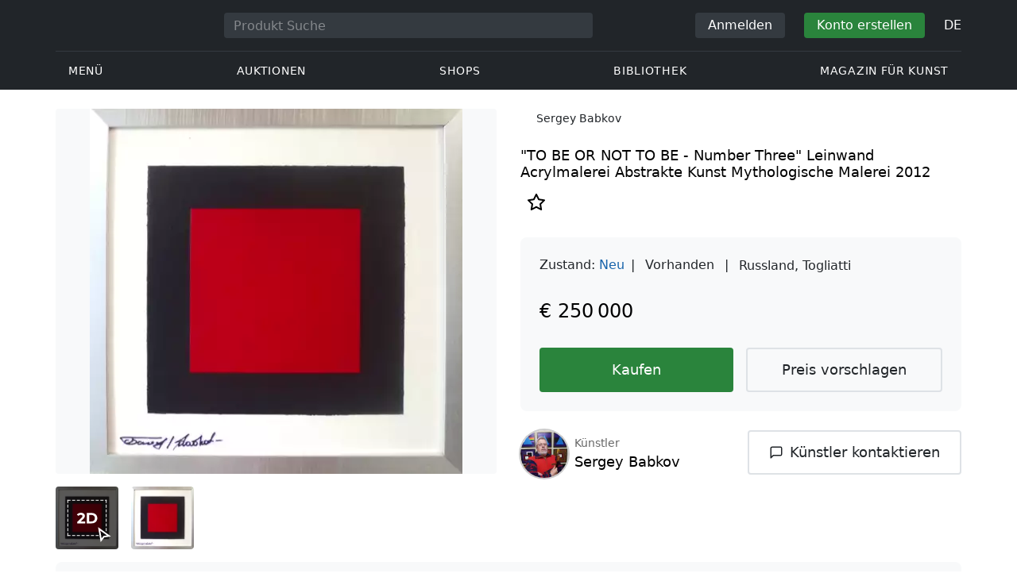

--- FILE ---
content_type: text/html; charset=UTF-8
request_url: https://veryimportantlot.com/de/lot-gallery/view/sergey-babkov-to-be-or-not-to-be-number-three-20789
body_size: 19774
content:
<!doctype html><html lang="de"><head><meta charset="UTF-8"><meta name="viewport" content="initial-scale=1.0, width=device-width"><meta name="csrf-param" content="_csrf-frontend"><meta name="csrf-token" content="KOd5Bb6qy6q2HhgoNAGQY6tr2KK9_OYRHPSeCvUnM0dFpilI9Z-y5-59KxFwT-Epkj2o5PyskCFMstVYl0RlDg=="><script type="685a5883a32ed1f0c460007b-text/javascript">(function(w,d,s,l,i){w[l]=w[l]||[];w[l].push({'gtm.start':
new Date().getTime(),event:'gtm.js'});var f=d.getElementsByTagName(s)[0],
j=d.createElement(s),dl=l!='dataLayer'?'&l='+l:'';j.async=true;j.src=
'https://www.googletagmanager.com/gtm.js?id='+i+dl;f.parentNode.insertBefore(j,f);
})(window,document,'script','dataLayer','GTM-WDFV7Q3');</script><title>Mythologische Malerei Abstrakte Kunst Leinwand Acrylmalerei — online kaufen. ”TO BE OR NOT TO BE - Number Three“ zum Verkauf vom Künstler Sergey Babkov, Stadt Togliatti mit Parametern: Mythologische Malerei, Abstrakte Kunst, Leinwand, Acrylmalerei, hergestellt in 2012 | Veryimportantlot - ID20789</title><meta name="cid" content="lot-gallery-view"><meta property="og:type" content="website"><meta property="og:url" content="https://veryimportantlot.com/de/lot-gallery/view/sergey-babkov-to-be-or-not-to-be-number-three-20789"><meta property="og:title" content="Mythologische Malerei Abstrakte Kunst Leinwand Acrylmalerei — online kaufen. ”TO BE OR NOT TO BE - Number Three“ zum Verkauf vom Künstler Sergey Babkov, Stadt Togliatti mit Parametern: Mythologische Malerei, Abstrakte Kunst, Leinwand, Acrylmalerei, hergestellt in 2012 | Veryimportantlot - ID20789"><meta property="og:description" content="Sie können Mythologische Malerei Abstrakte Kunst Leinwand Acrylmalerei zum günstigen Preis online kaufen. wurde vom Künstler Sergey Babkov aus der Stadt Togliatti hergestellt. wird zum Verkauf mit folgenden Parametern angeboten: Mythologische Malerei, Abstrakte Kunst, Leinwand, Acrylmalerei, 2012 Herstellungsjahr, Titel «TO BE OR NOT TO BE - Number Three». Finden Sie mehr originale Kunstwerke zeitgenössischer Künstler in anderen Kategorien von Veryimportantlot. #Kaufen #Kunst #Kunstwerk #Leinwand #Acrylmalerei #Abstrakte Kunst #Mythologische Malerei #ID20789"><meta name="description" content="Sie können Mythologische Malerei Abstrakte Kunst Leinwand Acrylmalerei zum günstigen Preis online kaufen. wurde vom Künstler Sergey Babkov aus der Stadt Togliatti hergestellt. wird zum Verkauf mit folgenden Parametern angeboten: Mythologische Malerei, Abstrakte Kunst, Leinwand, Acrylmalerei, 2012 Herstellungsjahr, Titel «TO BE OR NOT TO BE - Number Three». Finden Sie mehr originale Kunstwerke zeitgenössischer Künstler in anderen Kategorien von Veryimportantlot. #Kaufen #Kunst #Kunstwerk #Leinwand #Acrylmalerei #Abstrakte Kunst #Mythologische Malerei #ID20789"><meta name="keywords" content="Sergey Babkov &quot;TO BE OR NOT TO BE - Number Three&quot;"><meta property="og:image" content="https://veryimportantlot.com/cache/gallery-lot/20789/498980_-563x367_width_100.jpg"><meta property="og:image:width" content="563"><meta property="og:image:height" content="551"><meta property="og:image:alt" content="veryimportantlot.com"><link href="https://veryimportantlot.com/de/lot-gallery/view/sergey-babkov-to-be-or-not-to-be-number-three-20789" rel="canonical"><link href="https://veryimportantlot.com/ru/lot-gallery/view/sergey-babkov-to-be-or-not-to-be-number-three-20789" rel="alternate" hreflang="ru"><link href="https://veryimportantlot.com/en/lot-gallery/view/sergey-babkov-to-be-or-not-to-be-number-three-20789" rel="alternate" hreflang="en"><link href="https://veryimportantlot.com/de/lot-gallery/view/sergey-babkov-to-be-or-not-to-be-number-three-20789" rel="alternate" hreflang="de"><link href="https://veryimportantlot.com/fr/lot-gallery/view/sergey-babkov-to-be-or-not-to-be-number-three-20789" rel="alternate" hreflang="fr"><link type="image/webp" href="/assets/image/picture_498980/a49e7/hf0p52seqksvjsb4yte8k4wkx5srozuegaysxmnusi1cix13w2yqsirrdakfqha1561576276jpg__fix_555_460.webp" rel="preload" fetchpriority="high" as="image"><link type="image/jpeg" href="/assets/image/picture_498980/1257c/hf0p52seqksvjsb4yte8k4wkx5srozuegaysxmnusi1cix13w2yqsirrdakfqha1561576276jpg__fix_555_460.jpeg" rel="preload" fetchpriority="high" as="image"><link href="/assets/719364a0/css/bootstrap.min.css?v=1725611028" rel="stylesheet"><link href="/assets/8b1028a4/css/select2.min.css?v=1725611028" rel="stylesheet"><link href="/css/bootstrap-custom/bootstrap-custom.css?v=1623742107" rel="stylesheet preload" as="style"><link href="/css/bootstrap-datetimepicker.min.css?v=1623742107" rel="stylesheet preload" as="style"><link href="/css/bootstrap-custom/bootstrap-datetimepicker.min.css?v=1707818741" rel="stylesheet preload" as="style"><link href="/css/jquery.fancybox.min.css?v=1623742107" rel="stylesheet preload" as="style"><link href="/css/simplebar.css?v=1623742107" rel="stylesheet preload" as="style"><link href="/css/font-awesome.css?v=1623742107" rel="stylesheet preload" as="style"><link href="/css/grid.css?v=1623742107" rel="stylesheet preload" as="style"><link href="/css/slick.css?v=1623742107" rel="stylesheet preload" as="style"><link href="/css/components/variables.css?v=1710516691" rel="stylesheet preload" as="style"><link href="/css/style.css?v=1723646170" rel="stylesheet preload" as="style"><link href="/css/redesign.css?v=1721304205" rel="stylesheet preload" as="style"><link href="/css/components/auth-modal.css?v=1707818741" rel="stylesheet preload" as="style"><link href="/css/my.css?v=1750788560" rel="stylesheet preload" as="style"><link href="/css/table.css?v=1707818840" rel="stylesheet preload" as="style"><link href="/css/calendar.css?v=1623742107" rel="stylesheet preload" as="style"><link href="/mask_resource/css/intlTelInput.css?v=1707818741" rel="stylesheet preload" as="style"><link href="/css/cookieconsent.min.css?v=1707818741" rel="stylesheet preload" as="style"><link href="/css/components/breadcrumbs.css?v=1707818741" rel="stylesheet preload" as="style"><link href="/assets/3acbf30c/swiper-bundle.min.css?v=1725611028" rel="stylesheet preload" as="style"><link href="/css/components/auction-badge.css?v=1710328710" rel="stylesheet preload" as="style"><link href="/css/components/product-view.css?v=1725296175" rel="stylesheet preload" as="style"><link href="/css/components/prdct-slider.css?v=1707818741" rel="stylesheet preload" as="style"><link href="/css/components/artist-library.css?v=1707818741" rel="stylesheet preload" as="style"><link href="/css/components/search-keys.css?v=1707818741" rel="stylesheet"><link href="/css/components/notifications.css?v=1707818741" rel="stylesheet preload" as="style"><link rel="apple-touch-icon" sizes="180x180" href="/apple-touch-icon.png"><link rel="icon" type="image/png" href="/favicon-32x32.png" sizes="32x32"><link rel="icon" type="image/png" href="/favicon-16x16.png" sizes="16x16"><link rel="manifest" href="/manifest.json"><link rel="mask-icon" href="/safari-pinned-tab.svg" color="#333333"><meta name="theme-color" content="#ffffff"><script type="685a5883a32ed1f0c460007b-text/javascript">window.yaContextCb = window.yaContextCb || []</script><script async src="https://securepubads.g.doubleclick.net/tag/js/gpt.js" type="685a5883a32ed1f0c460007b-text/javascript"></script><script type="685a5883a32ed1f0c460007b-text/javascript">
window.googletag = window.googletag || {cmd: []};
let adSlots = [];
let adSlotsNews = [];
let adSlotsNewsSimilar = [];
let adSlotsSide = [];
let adSlotsProfile = [];
let overviewPage = [];
let productPage = [];//auction-wiki
let photostockPage = [];
googletag.cmd.push(function() {
adSlots[0] = googletag.defineSlot('/22542941880/Product_Page*Block_FAQ', [300, 250], 'div-gpt-ad-1653321085901-0').addService(googletag.pubads());
adSlots[1] = googletag.defineSlot('/22542941880/Product_Page*Block_Item_Description', [300, 250], 'div-gpt-ad-1666703477177-0').addService(googletag.pubads());
googletag.pubads().enableSingleRequest();
googletag.enableServices();
});
</script></head><body class="body_lot-gallery_view chrome saf is_not_authed" data-lang="de"><noscript><iframe src="https://www.googletagmanager.com/ns.html?id=GTM-WDFV7Q3"
height="0" width="0" style="display:none;visibility:hidden"></iframe></noscript> <script type="685a5883a32ed1f0c460007b-text/javascript">
function downloadJSAtOnload() {
var element = document.createElement("script");
element.src = "https://pagead2.googlesyndication.com/pagead/js/adsbygoogle.js";
document.body.appendChild(element);
}
if (window.addEventListener)
window.addEventListener("load", downloadJSAtOnload, false);
else if (window.attachEvent)
window.attachEvent("onload", downloadJSAtOnload);
else window.onload = downloadJSAtOnload;
</script><script type="685a5883a32ed1f0c460007b-text/javascript">var tVar=[];tVar['This field is required']='Dieses Feld wird benötigt';tVar['Email is invalid']='Email is invalid';tVar['Phone is invalid']='Telefon ist ungültig';</script><header class="header"><div class="container"><div class="row"><div class="col-md-12"><div class="header__top"><a class="header__logo" href="/"><img class="header__logo__img header__logo__img_dsktp lazy" data-src="/img/logo.svg" width="106" height="32" alt="Very Important Lot"><img class="header__logo__img lazy" data-src="/img/logo-mob.svg" width="32" height="32" alt="Very Important Lot"></a><form id="global_search2" class="header__search" action="/search" method="get"><div class="header__search__inner"><label class="header__search__label" for="headerNavSearch">Produkt Suche</label><input class="header__search__input" type="text" placeholder="Produkt Suche" aria-describedby="basic-addon2" id="searchTextGlobal2" name="search_text" data-lang="de"><button class="header__search__btn" type="submit" aria-label="Искать"><i data-feather="search"></i></button></div></form><div class="header__actions header__actions_mob"><button class="header__actions__btn header__actions__btn_search" type="button" aria-label="Search" data-mobSearchTrigger><i data-feather="search"></i></button><button class="header__actions__btn header__actions__btn_menu" type="button" aria-label="Menu" data-mobMenuTrigger><i data-feather="menu"></i></button></div><div class="header__actions header__actions_desktop"><button class="header__btn header__btn_signin" type="button" data-toggle="modal" data-target="#authModal" data-toggle_tab="#nav-signin">Anmelden</button><button class="header__btn header__btn_signup" type="button" data-toggle="modal" data-target="#authModal" data-toggle_tab="#nav-signup">Konto erstellen</button><div class="dropdown header__lang"><button class="header__lang__btn" type="button" id="languageSelect" data-toggle="dropdown" aria-haspopup="true" aria-expanded="false" aria-label="Language"><span class="header__lang__btn__current">DE</span> <i data-feather="chevron-down"></i></button><ul class="dropdown-menu dropdown-menu-right" aria-labelledby="languageSelect"><li><a class="dropdown-item" href="/en/lot-gallery/view/sergey-babkov-to-be-or-not-to-be-number-three-20789">EN</a></li><li><a class="dropdown-item" href="/de/lot-gallery/view/sergey-babkov-to-be-or-not-to-be-number-three-20789">DE</a></li><li><a class="dropdown-item" href="/fr/lot-gallery/view/sergey-babkov-to-be-or-not-to-be-number-three-20789">FR</a></li><li><a class="dropdown-item" href="/ru/lot-gallery/view/sergey-babkov-to-be-or-not-to-be-number-three-20789">RU</a></li></ul></div></div></div><nav class="header__bottom"><ul class="header__nav"><li class="header__nav__item dropdown header__nav__item_menu "><button class="header__nav__btn" type="button" id="mMenu1" data-toggle="dropdown" aria-haspopup="true" data-display="static" aria-expanded="false" data-offset="0,14" data-desktopSMenuToggle><i data-feather="menu"></i> Menü </button><div class="dropdown-menu header__desktop-dropdown" aria-labelledby="mMenu1"><div class="header__desktop-dropdown__arrow" data-desktopSTriangle></div><button class="header__desktop-dropdown__close" type="button" data-sMenuClose><i data-feather="x"></i></button><div class="row"><div class="col-md-3"><div class="header__desktop-dropdown__title">Hauptkategorien</div><div class="header__desktop-dropdown__list__item"><a class="header__desktop-dropdown__link" href="/de/overview/category/fine-art">Bildende Kunst</a></div><div class="header__desktop-dropdown__list__item"><a class="header__desktop-dropdown__link" href="/de/overview/category/interior-design">Interieur & Design</a></div><div class="header__desktop-dropdown__list__item"><a class="header__desktop-dropdown__link" href="/de/overview/category/books-manuscripts">Bücher & Handschriften</a></div><div class="header__desktop-dropdown__list__item"><a class="header__desktop-dropdown__link" href="/de/overview/category/watches-jewelry">Uhren & Schmuck</a></div><div class="header__desktop-dropdown__list__item"><a class="header__desktop-dropdown__link" href="/de/overview/category/household-items">Haushaltswaren</a></div><div class="header__desktop-dropdown__list__item"><a class="header__desktop-dropdown__link" href="/de/overview/category/fashion-accessories">Kleidung und Accessoires</a></div><div class="header__desktop-dropdown__list__item"><a class="header__desktop-dropdown__link" href="/de/overview/category/wine-spirits">Wein & Spirituosen</a></div></div><div class="col-md-3"><div class="header__desktop-dropdown__title">Auktionen</div><div class="header__desktop-dropdown__list__item"><a class="header__desktop-dropdown__link" href="/de/home/auction">Übersichtsseite</a></div><div class="header__desktop-dropdown__list__item"><a class="header__desktop-dropdown__link" href="/de/auction/catalog-list">Alle Kataloge</a></div><div class="header__desktop-dropdown__list__item"><a class="header__desktop-dropdown__link" href="/de/auction">Alle Auktionslose</a></div><div class="header__desktop-dropdown__list__item"><a class="header__desktop-dropdown__link" href="/de/auction-post-sale">Nachverkauf</a></div><div class="header__desktop-dropdown__list__item header__desktop-dropdown__list__item_separator"></div><div class="header__desktop-dropdown__title">Auktionsarchiv</div><div class="header__desktop-dropdown__list__item"><a class="header__desktop-dropdown__link" href="/de/auction/catalog-past-list">Vergangene Auktionen</a></div><div class="header__desktop-dropdown__list__item"><a class="header__desktop-dropdown__link" href="/de/auction-wiki">Alle Auktionslose</a></div></div><div class="col-md-3"><div class="header__desktop-dropdown__title">Shops</div><div class="header__desktop-dropdown__list__item"><a class="header__desktop-dropdown__link" href="/de/market/category/pictorial-art">Malerei</a></div><div class="header__desktop-dropdown__list__item"><a class="header__desktop-dropdown__link" href="/de/market/category/graphics">Grafik</a></div></div><div class="col-md-3"><div class="header__desktop-dropdown__title">Nützliche Dienste</div><div class="header__desktop-dropdown__list__item"><a class="header__desktop-dropdown__link" href="/de/wiki/people">Bibliothek</a></div><div class="header__desktop-dropdown__list__item"><a class="header__desktop-dropdown__link" href="/de/news">Magazin für Kunst</a></div><div class="header__desktop-dropdown__list__item"><a class="header__desktop-dropdown__link" href="/de/auth/konstruktor/interior">2D Design für Ihr Interieur</a></div><div class="header__desktop-dropdown__list__item"><a class="header__desktop-dropdown__link" href="/de/auth/konstruktor/artist">2D Vorlagen</a></div><div class="header__desktop-dropdown__list__item"><a class="header__desktop-dropdown__link" href="/de/faq?show_menu=1">FAQ</a></div><div class="header__desktop-dropdown__list__item"><a class="header__desktop-dropdown__link" href="/de/home">Hauptseite</a></div></div></div></div></li><li class="header__nav__item dropdown header__nav__item_menu "><button class="header__nav__btn" type="button" id="mMenu5" data-toggle="dropdown" aria-haspopup="true" data-display="static" aria-expanded="false" data-offset="0,14" data-desktopSMenuToggle>
Auktionen </button><div class="dropdown-menu header__desktop-dropdown" aria-labelledby="mMenu5"><div class="header__desktop-dropdown__arrow" data-desktopSTriangle></div><button class="header__desktop-dropdown__close" type="button" data-sMenuClose><i data-feather="x"></i></button><div class="row"><div class="col-md-3"><div class="header__desktop-dropdown__title">Hauptbereiche</div><div class="header__desktop-dropdown__list__item"><a class="header__desktop-dropdown__link" href="/de/home/auction">Übersichtsseite</a></div><div class="header__desktop-dropdown__list__item"><a class="header__desktop-dropdown__link" href="/de/auction/catalog-list">Aktuelle Auktionen</a></div><div class="header__desktop-dropdown__list__item"><a class="header__desktop-dropdown__link" href="/de/auction-post-sale">Nachverkauf</a></div><div class="header__desktop-dropdown__list__item"><a class="header__desktop-dropdown__link" href="/de/auction/catalog-past-list">Vergangene Auktionen</a></div><div class="header__desktop-dropdown__list__item"><a class="header__desktop-dropdown__link" href="/de/faq/kupit-na-aukcione">FAQ</a></div><div class="header__desktop-dropdown__list__item header__desktop-dropdown__list__item_separator"></div><div class="header__desktop-dropdown__title"></div><div class="header__desktop-dropdown__title">Empfehlenswert</div></div><div class="col-md-3"><div class="header__desktop-dropdown__title">Bildende Kunst</div><div class="header__desktop-dropdown__list__item"><a class="header__desktop-dropdown__link" href="/de/auction/category/paintings">Gemälde</a></div><div class="header__desktop-dropdown__list__item"><a class="header__desktop-dropdown__link" href="/de/auction/category/graphics">Grafik</a></div><div class="header__desktop-dropdown__list__item"><a class="header__desktop-dropdown__link" href="/de/auction/category/art-prints">Kunstdrucke</a></div><div class="header__desktop-dropdown__list__item"><a class="header__desktop-dropdown__link" href="/de/auction/category/photography">Fotografie</a></div><div class="header__desktop-dropdown__list__item"><a class="header__desktop-dropdown__link" href="/de/auction/category/sculptures">Skulpturen und plastische Kunst</a></div><div class="header__desktop-dropdown__list__item"><a class="header__desktop-dropdown__link" href="/de/auction/category/icons">Ikonen</a></div><div class="header__desktop-dropdown__list__item header__desktop-dropdown__list__item_separator"></div><div class="header__desktop-dropdown__title"></div><div class="header__desktop-dropdown__title">Interieur & Design</div><div class="header__desktop-dropdown__list__item"><a class="header__desktop-dropdown__link" href="/de/auction/category/interior-items">Dekorative Objekte</a></div><div class="header__desktop-dropdown__list__item"><a class="header__desktop-dropdown__link" href="/de/auction/category/furniture">Möbel</a></div><div class="header__desktop-dropdown__list__item"><a class="header__desktop-dropdown__link" href="/de/auction/category/lighting">Beleuchtung</a></div><div class="header__desktop-dropdown__list__item"><a class="header__desktop-dropdown__link" href="/de/auction/category/carpets-textiles">Teppiche & Textilien</a></div></div><div class="col-md-3"><div class="header__desktop-dropdown__title">Sammlerobjekte</div><div class="header__desktop-dropdown__list__item"><a class="header__desktop-dropdown__link" href="/de/auction/category/phaleristics">Auszeichnungen</a></div><div class="header__desktop-dropdown__list__item"><a class="header__desktop-dropdown__link" href="/de/auction/category/numismatics">Münzen</a></div><div class="header__desktop-dropdown__list__item"><a class="header__desktop-dropdown__link" href="/de/auction/category/military-items">Militaria</a></div><div class="header__desktop-dropdown__list__item"><a class="header__desktop-dropdown__link" href="/de/auction/category/ancient-art-and-excavations">Antike Kunst und Ausgrabungen</a></div><div class="header__desktop-dropdown__list__item"><a class="header__desktop-dropdown__link" href="/de/auction/category/toys-and-models">Spielzeug und Modelle</a></div><div class="header__desktop-dropdown__list__item"><a class="header__desktop-dropdown__link" href="/de/auction/category/historical-items">Historische Gegenstände</a></div><div class="header__desktop-dropdown__list__item"><a class="header__desktop-dropdown__link" href="/de/auction/category/memorabilia">Erinnerungsstücke</a></div><div class="header__desktop-dropdown__list__item"><a class="header__desktop-dropdown__link" href="/de/auction/category/objects-of-vertu">Vertu Objekte</a></div><div class="header__desktop-dropdown__list__item header__desktop-dropdown__list__item_separator"></div><div class="header__desktop-dropdown__title"></div><div class="header__desktop-dropdown__title">Beliebte Kategorien</div><div class="header__desktop-dropdown__list__item"><a class="header__desktop-dropdown__link" href="/de/auction/category/asian-products-and-art">Asiatische Kunst</a></div><div class="header__desktop-dropdown__list__item"><a class="header__desktop-dropdown__link" href="/de/auction/category/watches">Uhren</a></div><div class="header__desktop-dropdown__list__item"><a class="header__desktop-dropdown__link" href="/de/auction/category/jewellery">Schmuck</a></div><div class="header__desktop-dropdown__list__item"><a class="header__desktop-dropdown__link" href="/de/auction/category/books-manuscripts">Bücher & Handschriften</a></div></div><div class="col-md-3"><div class="header__desktop-dropdown__title">Beliebte Materialien</div><div class="header__desktop-dropdown__list__item"><a class="header__desktop-dropdown__link" href="/de/auction/material/bronze">Bronze</a></div><div class="header__desktop-dropdown__list__item"><a class="header__desktop-dropdown__link" href="/de/auction/category/porcelain-products">Porzellan</a></div><div class="header__desktop-dropdown__list__item"><a class="header__desktop-dropdown__link" href="/de/auction/category/silverware">Silber</a></div></div></div></div></li><li class="header__nav__item dropdown header__nav__item_menu "><button class="header__nav__btn" type="button" id="mMenu6" data-toggle="dropdown" aria-haspopup="true" data-display="static" aria-expanded="false" data-offset="0,14" data-desktopSMenuToggle>
Shops </button><div class="dropdown-menu header__desktop-dropdown" aria-labelledby="mMenu6"><div class="header__desktop-dropdown__arrow" data-desktopSTriangle></div><button class="header__desktop-dropdown__close" type="button" data-sMenuClose><i data-feather="x"></i></button><div class="row"><div class="col-md-3"><div class="header__desktop-dropdown__title">Bildende Kunst</div><div class="header__desktop-dropdown__list__item"><a class="header__desktop-dropdown__link" href="/de/market/category/paintings">Gemälde</a></div><div class="header__desktop-dropdown__list__item"><a class="header__desktop-dropdown__link" href="/de/market/category/drawings">Zeichnungen</a></div><div class="header__desktop-dropdown__list__item"><a class="header__desktop-dropdown__link" href="/de/market/category/graphics">Grafik</a></div><div class="header__desktop-dropdown__list__item"><a class="header__desktop-dropdown__link" href="/de/market/category/icons">Ikonen</a></div><div class="header__desktop-dropdown__list__item"><a class="header__desktop-dropdown__link" href="/de/market/category/photography">Fotografie</a></div><div class="header__desktop-dropdown__list__item"><a class="header__desktop-dropdown__link" href="/de/market/category/sculptures">Skulpturen und plastische Kunst</a></div><div class="header__desktop-dropdown__list__item"><a class="header__desktop-dropdown__link" href="/de/market/category/watches-jewelry">Uhren & Schmuck</a></div></div><div class="col-md-3"><div class="header__desktop-dropdown__title">Sammlerobjekte</div><div class="header__desktop-dropdown__list__item"><a class="header__desktop-dropdown__link" href="/de/market/category/phaleristics">Auszeichnungen</a></div><div class="header__desktop-dropdown__list__item"><a class="header__desktop-dropdown__link" href="/de/market/category/numismatics">Münzen</a></div><div class="header__desktop-dropdown__list__item"><a class="header__desktop-dropdown__link" href="/de/market/category/historical-items">Historische Gegenstände</a></div><div class="header__desktop-dropdown__list__item"><a class="header__desktop-dropdown__link" href="/de/market/category/memorabilia">Erinnerungsstücke</a></div><div class="header__desktop-dropdown__list__item"><a class="header__desktop-dropdown__link" href="/de/market/category/books-manuscripts">Bücher & Handschriften</a></div></div><div class="col-md-3"><div class="header__desktop-dropdown__title">Nach Stil</div><div class="header__desktop-dropdown__list__item"><a class="header__desktop-dropdown__link" href="/de/market/style/abstractionism">Abstrakt</a></div><div class="header__desktop-dropdown__list__item"><a class="header__desktop-dropdown__link" href="/de/market/genres/genres-figurative-art">Figurativ</a></div><div class="header__desktop-dropdown__list__item"><a class="header__desktop-dropdown__link" href="/de/market/style/art-style-surrealism">Surrealismus</a></div><div class="header__desktop-dropdown__list__item"><a class="header__desktop-dropdown__link" href="/de/market/style/art-style-pop-art">Pop Art</a></div><div class="header__desktop-dropdown__list__item"><a class="header__desktop-dropdown__link" href="/de/market/style/art-style-modern-art">Moderne Kunst</a></div><div class="header__desktop-dropdown__list__item"><a class="header__desktop-dropdown__link" href="/de/market/style/style-contemporary-art">Zeitgenössische Kunst</a></div></div><div class="col-md-3"><div class="header__desktop-dropdown__title">Für Partner</div><div class="header__desktop-dropdown__list__item"><a class="header__desktop-dropdown__link" href="/de/lp/artist">Für Schöpfer und Designer</a></div><div class="header__desktop-dropdown__list__item"><a class="header__desktop-dropdown__link" href="/de/lp/antiques-gallery">Für Verkäufer</a></div><div class="header__desktop-dropdown__list__item header__desktop-dropdown__list__item_separator"></div><div class="header__desktop-dropdown__title">Empfehlenswert</div></div></div></div></li><li class="header__nav__item dropdown header__nav__item_menu "><button class="header__nav__btn" type="button" id="mMenu8" data-toggle="dropdown" aria-haspopup="true" data-display="static" aria-expanded="false" data-offset="0,14" data-desktopSMenuToggle>
Bibliothek </button><div class="dropdown-menu header__desktop-dropdown" aria-labelledby="mMenu8"><div class="header__desktop-dropdown__arrow" data-desktopSTriangle></div><button class="header__desktop-dropdown__close" type="button" data-sMenuClose><i data-feather="x"></i></button><div class="row"><div class="col-md-3"><div class="header__desktop-dropdown__title">Allgemeine Listen</div><div class="header__desktop-dropdown__list__item"><a class="header__desktop-dropdown__link" href="/de/wiki/people">Berühmte Menschen</a></div><div class="header__desktop-dropdown__title"></div></div><div class="col-md-3"><div class="header__desktop-dropdown__title">Bildende Kunst</div><div class="header__desktop-dropdown__list__item"><a class="header__desktop-dropdown__link" href="/de/wiki/people/specialization/specialization-artist">Künstler</a></div><div class="header__desktop-dropdown__list__item"><a class="header__desktop-dropdown__link" href="/de/wiki/people/specialization/specialization-painter">Maler</a></div><div class="header__desktop-dropdown__list__item"><a class="header__desktop-dropdown__link" href="/de/wiki/people/specialization/specialization-graphic-artist">Grafiker</a></div><div class="header__desktop-dropdown__list__item"><a class="header__desktop-dropdown__link" href="/de/wiki/people/specialization/specialization-photographer">Fotografen</a></div><div class="header__desktop-dropdown__list__item"><a class="header__desktop-dropdown__link" href="/de/wiki/people/specialization/specialization-sculptor">Bildhauer</a></div><div class="header__desktop-dropdown__list__item header__desktop-dropdown__list__item_separator"></div><div class="header__desktop-dropdown__title"></div><div class="header__desktop-dropdown__title">Angewandte Kunst</div><div class="header__desktop-dropdown__list__item"><a class="header__desktop-dropdown__link" href="/de/wiki/people/specialization/specialization-jeweler">Juweliere</a></div><div class="header__desktop-dropdown__list__item"><a class="header__desktop-dropdown__link" href="/de/wiki/people/specialization/specialization-designer">Designer</a></div><div class="header__desktop-dropdown__list__item"><a class="header__desktop-dropdown__link" href="/de/wiki/people/specialization/specialization-furniture-maker">Möbelbauer</a></div></div><div class="col-md-3"><div class="header__desktop-dropdown__title">Beliebte Stilrichtungen</div><div class="header__desktop-dropdown__list__item"><a class="header__desktop-dropdown__link" href="/de/wiki/people/style/art-style-impressionism">Impressionisten</a></div><div class="header__desktop-dropdown__list__item"><a class="header__desktop-dropdown__link" href="/de/wiki/people/style/abstractionism">Abstraktionisten</a></div><div class="header__desktop-dropdown__list__item"><a class="header__desktop-dropdown__link" href="/de/wiki/people/style/art-style-cubism">Kubisten</a></div><div class="header__desktop-dropdown__list__item"><a class="header__desktop-dropdown__link" href="/de/wiki/people/style/art-style-expressionism">Expressionisten</a></div><div class="header__desktop-dropdown__list__item"><a class="header__desktop-dropdown__link" href="/de/wiki/people/style/style-old-masters">Alte Meister</a></div><div class="header__desktop-dropdown__list__item header__desktop-dropdown__list__item_separator"></div><div class="header__desktop-dropdown__title"></div><div class="header__desktop-dropdown__title">Populäre Genres</div><div class="header__desktop-dropdown__list__item"><a class="header__desktop-dropdown__link" href="/de/wiki/people/genres/landscape-painting">Landschaftsmaler</a></div><div class="header__desktop-dropdown__list__item"><a class="header__desktop-dropdown__link" href="/de/wiki/people/genres/portrait">Porträtisten</a></div><div class="header__desktop-dropdown__list__item"><a class="header__desktop-dropdown__link" href="/de/wiki/people/genres/animalistic">Animalisten</a></div></div><div class="col-md-3"><div class="header__desktop-dropdown__title">Kunstschulen</div><div class="header__desktop-dropdown__list__item"><a class="header__desktop-dropdown__link" href="/de/wiki/people/artistschool/artist-school-dusseldorf-school-of-painting">Düsseldorfer Schule</a></div><div class="header__desktop-dropdown__list__item"><a class="header__desktop-dropdown__link" href="/de/wiki/people/artistschool/barbizon-school">Barbizon Schule</a></div><div class="header__desktop-dropdown__list__item"><a class="header__desktop-dropdown__link" href="/de/wiki/people/artistschool/artist-school-school-of-paris">Pariser Schule</a></div><div class="header__desktop-dropdown__list__item"><a class="header__desktop-dropdown__link" href="/de/wiki/people/artistschool/artist-school-guild-of-saint-luke">Lukasgilde</a></div><div class="header__desktop-dropdown__list__item"><a class="header__desktop-dropdown__link" href="/de/wiki/people/artistschool/artist-school-flemish-school">Flämische Schule</a></div></div></div></div></li><li class="header__nav__item"><a class="header__nav__btn" href="/de/news">
Magazin für Kunst </a></li></ul></nav> </div></div></div><nav class="mob-menu" data-mobMenu><div class="mob-menu__nav"><ul class="mob-menu__nav__list active" id="mob-menu-main"><li class="mob-menu__nav__item"><a class="header__btn mob-menu__nav__link" href="#mob-menu-0" data-goToMenu="1" role="button">Menü <i data-feather="chevron-right"></i></a> </li><li class="mob-menu__nav__item"><a class="header__btn mob-menu__nav__link" href="#mob-menu-1" data-goToMenu="1" role="button">Auktionen <i data-feather="chevron-right"></i></a> </li><li class="mob-menu__nav__item"><a class="header__btn mob-menu__nav__link" href="#mob-menu-2" data-goToMenu="1" role="button">Shops <i data-feather="chevron-right"></i></a> </li><li class="mob-menu__nav__item"><a class="header__btn mob-menu__nav__link" href="#mob-menu-3" data-goToMenu="1" role="button">Bibliothek <i data-feather="chevron-right"></i></a> </li><li class="mob-menu__nav__item"><a class="header__btn mob-menu__nav__link" href="/de/news">
Magazin für Kunst </a></li></ul><ul id="mob-menu-0" class="mob-menu__nav__list"><li class="mob-menu__nav__item"><a class="header__btn mob-menu__nav__link back" href="#mob-menu-main" role="button" data-goToMenu><i data-feather="chevron-left"></i>
Menü </a></li><li class="mob-menu__nav__item mob-menu__nav__item_category">
Hauptkategorien </li><li class="mob-menu__nav__item"><a class="header__btn mob-menu__nav__link mob-menu__nav__link_inner" href="/de/overview/category/fine-art">Bildende Kunst</a></li><li class="mob-menu__nav__item"><a class="header__btn mob-menu__nav__link mob-menu__nav__link_inner" href="/de/overview/category/interior-design">Interieur & Design</a></li><li class="mob-menu__nav__item"><a class="header__btn mob-menu__nav__link mob-menu__nav__link_inner" href="/de/overview/category/books-manuscripts">Bücher & Handschriften</a></li><li class="mob-menu__nav__item"><a class="header__btn mob-menu__nav__link mob-menu__nav__link_inner" href="/de/overview/category/watches-jewelry">Uhren & Schmuck</a></li><li class="mob-menu__nav__item"><a class="header__btn mob-menu__nav__link mob-menu__nav__link_inner" href="/de/overview/category/household-items">Haushaltswaren</a></li><li class="mob-menu__nav__item"><a class="header__btn mob-menu__nav__link mob-menu__nav__link_inner" href="/de/overview/category/fashion-accessories">Kleidung und Accessoires</a></li><li class="mob-menu__nav__item"><a class="header__btn mob-menu__nav__link mob-menu__nav__link_inner" href="/de/overview/category/wine-spirits">Wein & Spirituosen</a></li><li class="mob-menu__nav__item mob-menu__nav__item_category">
Auktionen </li><li class="mob-menu__nav__item"><a class="header__btn mob-menu__nav__link mob-menu__nav__link_inner" href="/de/home/auction">Übersichtsseite</a></li><li class="mob-menu__nav__item"><a class="header__btn mob-menu__nav__link mob-menu__nav__link_inner" href="/de/auction/catalog-list">Alle Kataloge</a></li><li class="mob-menu__nav__item"><a class="header__btn mob-menu__nav__link mob-menu__nav__link_inner" href="/de/auction">Alle Auktionslose</a></li><li class="mob-menu__nav__item"><a class="header__btn mob-menu__nav__link mob-menu__nav__link_inner" href="/de/auction-post-sale">Nachverkauf</a></li><li class="mob-menu__nav__sep"></li><li class="mob-menu__nav__item mob-menu__nav__item_category">
Auktionsarchiv </li><li class="mob-menu__nav__item"><a class="header__btn mob-menu__nav__link mob-menu__nav__link_inner" href="/de/auction/catalog-past-list">Vergangene Auktionen</a></li><li class="mob-menu__nav__item"><a class="header__btn mob-menu__nav__link mob-menu__nav__link_inner" href="/de/auction-wiki">Alle Auktionslose</a></li><li class="mob-menu__nav__item mob-menu__nav__item_category">
Shops </li><li class="mob-menu__nav__item"><a class="header__btn mob-menu__nav__link mob-menu__nav__link_inner" href="/de/market/category/pictorial-art">Malerei</a></li><li class="mob-menu__nav__item"><a class="header__btn mob-menu__nav__link mob-menu__nav__link_inner" href="/de/market/category/graphics">Grafik</a></li><li class="mob-menu__nav__item mob-menu__nav__item_category">
Nützliche Dienste </li><li class="mob-menu__nav__item"><a class="header__btn mob-menu__nav__link mob-menu__nav__link_inner" href="/de/wiki/people">Bibliothek</a></li><li class="mob-menu__nav__item"><a class="header__btn mob-menu__nav__link mob-menu__nav__link_inner" href="/de/news">Magazin für Kunst</a></li><li class="mob-menu__nav__item"><a class="header__btn mob-menu__nav__link mob-menu__nav__link_inner" href="/de/auth/konstruktor/interior">2D Design für Ihr Interieur</a></li><li class="mob-menu__nav__item"><a class="header__btn mob-menu__nav__link mob-menu__nav__link_inner" href="/de/auth/konstruktor/artist">2D Vorlagen</a></li><li class="mob-menu__nav__item"><a class="header__btn mob-menu__nav__link mob-menu__nav__link_inner" href="/de/faq?show_menu=1">FAQ</a></li><li class="mob-menu__nav__item"><a class="header__btn mob-menu__nav__link mob-menu__nav__link_inner" href="/de/home">Hauptseite</a></li></ul><ul id="mob-menu-1" class="mob-menu__nav__list"><li class="mob-menu__nav__item"><a class="header__btn mob-menu__nav__link back" href="#mob-menu-main" role="button" data-goToMenu><i data-feather="chevron-left"></i>
Auktionen </a></li><li class="mob-menu__nav__item mob-menu__nav__item_category">
Hauptbereiche </li><li class="mob-menu__nav__item"><a class="header__btn mob-menu__nav__link mob-menu__nav__link_inner" href="/de/home/auction">Übersichtsseite</a></li><li class="mob-menu__nav__item"><a class="header__btn mob-menu__nav__link mob-menu__nav__link_inner" href="/de/auction/catalog-list">Aktuelle Auktionen</a></li><li class="mob-menu__nav__item"><a class="header__btn mob-menu__nav__link mob-menu__nav__link_inner" href="/de/auction-post-sale">Nachverkauf</a></li><li class="mob-menu__nav__item"><a class="header__btn mob-menu__nav__link mob-menu__nav__link_inner" href="/de/auction/catalog-past-list">Vergangene Auktionen</a></li><li class="mob-menu__nav__item"><a class="header__btn mob-menu__nav__link mob-menu__nav__link_inner" href="/de/faq/kupit-na-aukcione">FAQ</a></li><li class="mob-menu__nav__sep"></li><li class="mob-menu__nav__item mob-menu__nav__item_category"></li><li class="mob-menu__nav__item mob-menu__nav__item_category">
Empfehlenswert </li><li class="mob-menu__nav__item mob-menu__nav__item_category">
Bildende Kunst </li><li class="mob-menu__nav__item"><a class="header__btn mob-menu__nav__link mob-menu__nav__link_inner" href="/de/auction/category/paintings">Gemälde</a></li><li class="mob-menu__nav__item"><a class="header__btn mob-menu__nav__link mob-menu__nav__link_inner" href="/de/auction/category/graphics">Grafik</a></li><li class="mob-menu__nav__item"><a class="header__btn mob-menu__nav__link mob-menu__nav__link_inner" href="/de/auction/category/art-prints">Kunstdrucke</a></li><li class="mob-menu__nav__item"><a class="header__btn mob-menu__nav__link mob-menu__nav__link_inner" href="/de/auction/category/photography">Fotografie</a></li><li class="mob-menu__nav__item"><a class="header__btn mob-menu__nav__link mob-menu__nav__link_inner" href="/de/auction/category/sculptures">Skulpturen und plastische Kunst</a></li><li class="mob-menu__nav__item"><a class="header__btn mob-menu__nav__link mob-menu__nav__link_inner" href="/de/auction/category/icons">Ikonen</a></li><li class="mob-menu__nav__sep"></li><li class="mob-menu__nav__item mob-menu__nav__item_category"></li><li class="mob-menu__nav__item mob-menu__nav__item_category">
Interieur & Design </li><li class="mob-menu__nav__item"><a class="header__btn mob-menu__nav__link mob-menu__nav__link_inner" href="/de/auction/category/interior-items">Dekorative Objekte</a></li><li class="mob-menu__nav__item"><a class="header__btn mob-menu__nav__link mob-menu__nav__link_inner" href="/de/auction/category/furniture">Möbel</a></li><li class="mob-menu__nav__item"><a class="header__btn mob-menu__nav__link mob-menu__nav__link_inner" href="/de/auction/category/lighting">Beleuchtung</a></li><li class="mob-menu__nav__item"><a class="header__btn mob-menu__nav__link mob-menu__nav__link_inner" href="/de/auction/category/carpets-textiles">Teppiche & Textilien</a></li><li class="mob-menu__nav__item mob-menu__nav__item_category">
Sammlerobjekte </li><li class="mob-menu__nav__item"><a class="header__btn mob-menu__nav__link mob-menu__nav__link_inner" href="/de/auction/category/phaleristics">Auszeichnungen</a></li><li class="mob-menu__nav__item"><a class="header__btn mob-menu__nav__link mob-menu__nav__link_inner" href="/de/auction/category/numismatics">Münzen</a></li><li class="mob-menu__nav__item"><a class="header__btn mob-menu__nav__link mob-menu__nav__link_inner" href="/de/auction/category/military-items">Militaria</a></li><li class="mob-menu__nav__item"><a class="header__btn mob-menu__nav__link mob-menu__nav__link_inner" href="/de/auction/category/ancient-art-and-excavations">Antike Kunst und Ausgrabungen</a></li><li class="mob-menu__nav__item"><a class="header__btn mob-menu__nav__link mob-menu__nav__link_inner" href="/de/auction/category/toys-and-models">Spielzeug und Modelle</a></li><li class="mob-menu__nav__item"><a class="header__btn mob-menu__nav__link mob-menu__nav__link_inner" href="/de/auction/category/historical-items">Historische Gegenstände</a></li><li class="mob-menu__nav__item"><a class="header__btn mob-menu__nav__link mob-menu__nav__link_inner" href="/de/auction/category/memorabilia">Erinnerungsstücke</a></li><li class="mob-menu__nav__item"><a class="header__btn mob-menu__nav__link mob-menu__nav__link_inner" href="/de/auction/category/objects-of-vertu">Vertu Objekte</a></li><li class="mob-menu__nav__sep"></li><li class="mob-menu__nav__item mob-menu__nav__item_category"></li><li class="mob-menu__nav__item mob-menu__nav__item_category">
Beliebte Kategorien </li><li class="mob-menu__nav__item"><a class="header__btn mob-menu__nav__link mob-menu__nav__link_inner" href="/de/auction/category/asian-products-and-art">Asiatische Kunst</a></li><li class="mob-menu__nav__item"><a class="header__btn mob-menu__nav__link mob-menu__nav__link_inner" href="/de/auction/category/watches">Uhren</a></li><li class="mob-menu__nav__item"><a class="header__btn mob-menu__nav__link mob-menu__nav__link_inner" href="/de/auction/category/jewellery">Schmuck</a></li><li class="mob-menu__nav__item"><a class="header__btn mob-menu__nav__link mob-menu__nav__link_inner" href="/de/auction/category/books-manuscripts">Bücher & Handschriften</a></li><li class="mob-menu__nav__item mob-menu__nav__item_category">
Beliebte Materialien </li><li class="mob-menu__nav__item"><a class="header__btn mob-menu__nav__link mob-menu__nav__link_inner" href="/de/auction/material/bronze">Bronze</a></li><li class="mob-menu__nav__item"><a class="header__btn mob-menu__nav__link mob-menu__nav__link_inner" href="/de/auction/category/porcelain-products">Porzellan</a></li><li class="mob-menu__nav__item"><a class="header__btn mob-menu__nav__link mob-menu__nav__link_inner" href="/de/auction/category/silverware">Silber</a></li></ul><ul id="mob-menu-2" class="mob-menu__nav__list"><li class="mob-menu__nav__item"><a class="header__btn mob-menu__nav__link back" href="#mob-menu-main" role="button" data-goToMenu><i data-feather="chevron-left"></i>
Shops </a></li><li class="mob-menu__nav__item mob-menu__nav__item_category">
Bildende Kunst </li><li class="mob-menu__nav__item"><a class="header__btn mob-menu__nav__link mob-menu__nav__link_inner" href="/de/market/category/paintings">Gemälde</a></li><li class="mob-menu__nav__item"><a class="header__btn mob-menu__nav__link mob-menu__nav__link_inner" href="/de/market/category/drawings">Zeichnungen</a></li><li class="mob-menu__nav__item"><a class="header__btn mob-menu__nav__link mob-menu__nav__link_inner" href="/de/market/category/graphics">Grafik</a></li><li class="mob-menu__nav__item"><a class="header__btn mob-menu__nav__link mob-menu__nav__link_inner" href="/de/market/category/icons">Ikonen</a></li><li class="mob-menu__nav__item"><a class="header__btn mob-menu__nav__link mob-menu__nav__link_inner" href="/de/market/category/photography">Fotografie</a></li><li class="mob-menu__nav__item"><a class="header__btn mob-menu__nav__link mob-menu__nav__link_inner" href="/de/market/category/sculptures">Skulpturen und plastische Kunst</a></li><li class="mob-menu__nav__item"><a class="header__btn mob-menu__nav__link mob-menu__nav__link_inner" href="/de/market/category/watches-jewelry">Uhren & Schmuck</a></li><li class="mob-menu__nav__item mob-menu__nav__item_category">
Sammlerobjekte </li><li class="mob-menu__nav__item"><a class="header__btn mob-menu__nav__link mob-menu__nav__link_inner" href="/de/market/category/phaleristics">Auszeichnungen</a></li><li class="mob-menu__nav__item"><a class="header__btn mob-menu__nav__link mob-menu__nav__link_inner" href="/de/market/category/numismatics">Münzen</a></li><li class="mob-menu__nav__item"><a class="header__btn mob-menu__nav__link mob-menu__nav__link_inner" href="/de/market/category/historical-items">Historische Gegenstände</a></li><li class="mob-menu__nav__item"><a class="header__btn mob-menu__nav__link mob-menu__nav__link_inner" href="/de/market/category/memorabilia">Erinnerungsstücke</a></li><li class="mob-menu__nav__item"><a class="header__btn mob-menu__nav__link mob-menu__nav__link_inner" href="/de/market/category/books-manuscripts">Bücher & Handschriften</a></li><li class="mob-menu__nav__item mob-menu__nav__item_category">
Nach Stil </li><li class="mob-menu__nav__item"><a class="header__btn mob-menu__nav__link mob-menu__nav__link_inner" href="/de/market/style/abstractionism">Abstrakt</a></li><li class="mob-menu__nav__item"><a class="header__btn mob-menu__nav__link mob-menu__nav__link_inner" href="/de/market/genres/genres-figurative-art">Figurativ</a></li><li class="mob-menu__nav__item"><a class="header__btn mob-menu__nav__link mob-menu__nav__link_inner" href="/de/market/style/art-style-surrealism">Surrealismus</a></li><li class="mob-menu__nav__item"><a class="header__btn mob-menu__nav__link mob-menu__nav__link_inner" href="/de/market/style/art-style-pop-art">Pop Art</a></li><li class="mob-menu__nav__item"><a class="header__btn mob-menu__nav__link mob-menu__nav__link_inner" href="/de/market/style/art-style-modern-art">Moderne Kunst</a></li><li class="mob-menu__nav__item"><a class="header__btn mob-menu__nav__link mob-menu__nav__link_inner" href="/de/market/style/style-contemporary-art">Zeitgenössische Kunst</a></li><li class="mob-menu__nav__item mob-menu__nav__item_category">
Für Partner </li><li class="mob-menu__nav__item"><a class="header__btn mob-menu__nav__link mob-menu__nav__link_inner" href="/de/lp/artist">Für Schöpfer und Designer</a></li><li class="mob-menu__nav__item"><a class="header__btn mob-menu__nav__link mob-menu__nav__link_inner" href="/de/lp/antiques-gallery">Für Verkäufer</a></li><li class="mob-menu__nav__sep"></li><li class="mob-menu__nav__item mob-menu__nav__item_category">
Empfehlenswert </li></ul><ul id="mob-menu-3" class="mob-menu__nav__list"><li class="mob-menu__nav__item"><a class="header__btn mob-menu__nav__link back" href="#mob-menu-main" role="button" data-goToMenu><i data-feather="chevron-left"></i>
Bibliothek </a></li><li class="mob-menu__nav__item mob-menu__nav__item_category">
Allgemeine Listen </li><li class="mob-menu__nav__item"><a class="header__btn mob-menu__nav__link mob-menu__nav__link_inner" href="/de/wiki/people">Berühmte Menschen</a></li><li class="mob-menu__nav__item mob-menu__nav__item_category"></li><li class="mob-menu__nav__item mob-menu__nav__item_category">
Bildende Kunst </li><li class="mob-menu__nav__item"><a class="header__btn mob-menu__nav__link mob-menu__nav__link_inner" href="/de/wiki/people/specialization/specialization-artist">Künstler</a></li><li class="mob-menu__nav__item"><a class="header__btn mob-menu__nav__link mob-menu__nav__link_inner" href="/de/wiki/people/specialization/specialization-painter">Maler</a></li><li class="mob-menu__nav__item"><a class="header__btn mob-menu__nav__link mob-menu__nav__link_inner" href="/de/wiki/people/specialization/specialization-graphic-artist">Grafiker</a></li><li class="mob-menu__nav__item"><a class="header__btn mob-menu__nav__link mob-menu__nav__link_inner" href="/de/wiki/people/specialization/specialization-photographer">Fotografen</a></li><li class="mob-menu__nav__item"><a class="header__btn mob-menu__nav__link mob-menu__nav__link_inner" href="/de/wiki/people/specialization/specialization-sculptor">Bildhauer</a></li><li class="mob-menu__nav__sep"></li><li class="mob-menu__nav__item mob-menu__nav__item_category"></li><li class="mob-menu__nav__item mob-menu__nav__item_category">
Angewandte Kunst </li><li class="mob-menu__nav__item"><a class="header__btn mob-menu__nav__link mob-menu__nav__link_inner" href="/de/wiki/people/specialization/specialization-jeweler">Juweliere</a></li><li class="mob-menu__nav__item"><a class="header__btn mob-menu__nav__link mob-menu__nav__link_inner" href="/de/wiki/people/specialization/specialization-designer">Designer</a></li><li class="mob-menu__nav__item"><a class="header__btn mob-menu__nav__link mob-menu__nav__link_inner" href="/de/wiki/people/specialization/specialization-furniture-maker">Möbelbauer</a></li><li class="mob-menu__nav__item mob-menu__nav__item_category">
Beliebte Stilrichtungen </li><li class="mob-menu__nav__item"><a class="header__btn mob-menu__nav__link mob-menu__nav__link_inner" href="/de/wiki/people/style/art-style-impressionism">Impressionisten</a></li><li class="mob-menu__nav__item"><a class="header__btn mob-menu__nav__link mob-menu__nav__link_inner" href="/de/wiki/people/style/abstractionism">Abstraktionisten</a></li><li class="mob-menu__nav__item"><a class="header__btn mob-menu__nav__link mob-menu__nav__link_inner" href="/de/wiki/people/style/art-style-cubism">Kubisten</a></li><li class="mob-menu__nav__item"><a class="header__btn mob-menu__nav__link mob-menu__nav__link_inner" href="/de/wiki/people/style/art-style-expressionism">Expressionisten</a></li><li class="mob-menu__nav__item"><a class="header__btn mob-menu__nav__link mob-menu__nav__link_inner" href="/de/wiki/people/style/style-old-masters">Alte Meister</a></li><li class="mob-menu__nav__sep"></li><li class="mob-menu__nav__item mob-menu__nav__item_category"></li><li class="mob-menu__nav__item mob-menu__nav__item_category">
Populäre Genres </li><li class="mob-menu__nav__item"><a class="header__btn mob-menu__nav__link mob-menu__nav__link_inner" href="/de/wiki/people/genres/landscape-painting">Landschaftsmaler</a></li><li class="mob-menu__nav__item"><a class="header__btn mob-menu__nav__link mob-menu__nav__link_inner" href="/de/wiki/people/genres/portrait">Porträtisten</a></li><li class="mob-menu__nav__item"><a class="header__btn mob-menu__nav__link mob-menu__nav__link_inner" href="/de/wiki/people/genres/animalistic">Animalisten</a></li><li class="mob-menu__nav__item mob-menu__nav__item_category">
Kunstschulen </li><li class="mob-menu__nav__item"><a class="header__btn mob-menu__nav__link mob-menu__nav__link_inner" href="/de/wiki/people/artistschool/artist-school-dusseldorf-school-of-painting">Düsseldorfer Schule</a></li><li class="mob-menu__nav__item"><a class="header__btn mob-menu__nav__link mob-menu__nav__link_inner" href="/de/wiki/people/artistschool/barbizon-school">Barbizon Schule</a></li><li class="mob-menu__nav__item"><a class="header__btn mob-menu__nav__link mob-menu__nav__link_inner" href="/de/wiki/people/artistschool/artist-school-school-of-paris">Pariser Schule</a></li><li class="mob-menu__nav__item"><a class="header__btn mob-menu__nav__link mob-menu__nav__link_inner" href="/de/wiki/people/artistschool/artist-school-guild-of-saint-luke">Lukasgilde</a></li><li class="mob-menu__nav__item"><a class="header__btn mob-menu__nav__link mob-menu__nav__link_inner" href="/de/wiki/people/artistschool/artist-school-flemish-school">Flämische Schule</a></li></ul></div><div class="mob-menu__actions"><div class="mob-menu__auth"><button class="header__btn header__btn_signin" type="button" data-toggle="modal" data-target="#authModal" data-toggle_tab="#nav-signin">Anmelden</button><button class="header__btn header__btn_signup" type="button" data-toggle="modal" data-target="#authModal" data-toggle_tab="#nav-signup">Konto erstellen</button></div><ul class="mob-menu__lang"><li class="mob-menu__lang__item"><a class="header__btn mob-menu__lang__link" href="/en/lot-gallery/view/sergey-babkov-to-be-or-not-to-be-number-three-20789">EN</a></li><li class="mob-menu__lang__item"><a class="header__btn mob-menu__lang__link active" href="/de/lot-gallery/view/sergey-babkov-to-be-or-not-to-be-number-three-20789">DE</a></li><li class="mob-menu__lang__item"><a class="header__btn mob-menu__lang__link" href="/fr/lot-gallery/view/sergey-babkov-to-be-or-not-to-be-number-three-20789">FR</a></li><li class="mob-menu__lang__item"><a class="header__btn mob-menu__lang__link" href="/ru/lot-gallery/view/sergey-babkov-to-be-or-not-to-be-number-three-20789">RU</a></li></ul></div></nav><div class="mob-search" data-mobSearch><form id="global_search" class="header__search" action="/search" method="get"><div class="header__search__inner"><label class="header__search__label" for="headerSearch">Produkt Suche</label><input class="header__search__input" type="text" placeholder="Produkt Suche" aria-describedby="basic-addon2" id="searchTextGlobal" name="search_text" data-lang="de"><button class="header__search__btn" type="submit" aria-label="Искать"><i data-feather="search"></i></button></div></form> </div></header><div class="page_content"><div class="inner-page-content" style="min-height: 600px" ><script type="685a5883a32ed1f0c460007b-text/javascript">
var LOT_GALLERY_ID = '20789';
</script><div itemscope itemtype="http://schema.org/Product" class="container product-view" data-item-id="20789" data-item-object-type="4" ><div class="row"><div class="col-md-6"><div class="swiper gallery-top"><div class="swiper-wrapper"><div class="swiper-slide"><a class="fancybox gallery-top__link" href="https://veryimportantlot.com/cache/gallery-lot/20789/498980_-1280x828_width_50.jpg?_=" data-fancybox="gallery" data-eq="0" title=""><picture><source srcset="/assets/image/picture_498980/a49e7/hf0p52seqksvjsb4yte8k4wkx5srozuegaysxmnusi1cix13w2yqsirrdakfqha1561576276jpg__fix_555_460.webp" type="image/webp"><source srcset="/assets/image/picture_498980/1257c/hf0p52seqksvjsb4yte8k4wkx5srozuegaysxmnusi1cix13w2yqsirrdakfqha1561576276jpg__fix_555_460.jpeg" type="image/jpeg"><img class="gallery-top__img" itemprop="image"
src="/assets/image/picture_498980/1257c/hf0p52seqksvjsb4yte8k4wkx5srozuegaysxmnusi1cix13w2yqsirrdakfqha1561576276jpg__fix_555_460.jpeg"
alt="&quot;TO BE OR NOT TO BE - Number Three&quot; Leinwand Acrylmalerei Abstrakte Kunst Mythologische Malerei 2012 - Foto 1"
title="&quot;TO BE OR NOT TO BE - Number Three&quot; Leinwand Acrylmalerei Abstrakte Kunst Mythologische Malerei 2012 - Foto 1"
></picture></a></div></div></div><div class="gallery-thumbs"><div class="gallery-thumbs__item gallery-thumbs__2d"><a class="gallery-thumbs__thumb link-2d" href="/de/auth/konstruktor/interior?type=1&id=20789" class="link-2d" target="_blank"><picture><source srcset="/assets/image/picture_498980/fd77e/hf0p52seqksvjsb4yte8k4wkx5srozuegaysxmnusi1cix13w2yqsirrdakfqha1561576276jpg__fix_160x160.webp" type="image/webp"><source srcset="/assets/image/picture_498980/90fed/hf0p52seqksvjsb4yte8k4wkx5srozuegaysxmnusi1cix13w2yqsirrdakfqha1561576276jpg__fix_160x160.jpeg" type="image/jpeg"><img class="link-2d__img" src="/assets/image/picture_498980/90fed/hf0p52seqksvjsb4yte8k4wkx5srozuegaysxmnusi1cix13w2yqsirrdakfqha1561576276jpg__fix_160x160.jpeg" width="80" alt="&quot;TO BE OR NOT TO BE - Number Three&quot; Leinwand Acrylmalerei Abstrakte Kunst Mythologische Malerei 2012 - Foto 1" title="&quot;TO BE OR NOT TO BE - Number Three&quot; Leinwand Acrylmalerei Abstrakte Kunst Mythologische Malerei 2012 - Foto 1"></picture><svg class="link-2d__ico" viewBox="0 0 80 80" fill="none" xmlns="http://www.w3.org/2000/svg"><path d="M37.678 44.492V47H27.627V45.005L32.757 40.16C33.3017 39.6407 33.669 39.1973 33.859 38.83C34.049 38.45 34.144 38.0763 34.144 37.709C34.144 37.177 33.9603 36.7717 33.593 36.493C33.2383 36.2017 32.7127 36.056 32.016 36.056C31.4333 36.056 30.9077 36.17 30.439 36.398C29.9703 36.6133 29.5777 36.9427 29.261 37.386L27.019 35.942C27.5383 35.1693 28.254 34.5677 29.166 34.137C30.078 33.6937 31.123 33.472 32.301 33.472C33.289 33.472 34.1503 33.6367 34.885 33.966C35.6323 34.2827 36.2087 34.7387 36.614 35.334C37.032 35.9167 37.241 36.607 37.241 37.405C37.241 38.127 37.089 38.8047 36.785 39.438C36.481 40.0713 35.892 40.7933 35.018 41.604L31.959 44.492H37.678ZM39.784 33.7H45.826C47.27 33.7 48.543 33.9787 49.645 34.536C50.7597 35.0807 51.621 35.8533 52.229 36.854C52.8497 37.8547 53.16 39.02 53.16 40.35C53.16 41.68 52.8497 42.8453 52.229 43.846C51.621 44.8467 50.7597 45.6257 49.645 46.183C48.543 46.7277 47.27 47 45.826 47H39.784V33.7ZM45.674 44.473C47.004 44.473 48.0617 44.1057 48.847 43.371C49.645 42.6237 50.044 41.6167 50.044 40.35C50.044 39.0833 49.645 38.0827 48.847 37.348C48.0617 36.6007 47.004 36.227 45.674 36.227H42.862V44.473H45.674Z" fill="currentColor"/><path d="M58 68.5L55.5 54L68 63L61.5 64L58 68.5Z" stroke="currentColor" stroke-width="2"/><rect x="15" y="17" width="4" height="1" fill="currentColor"/><rect x="51" y="17" width="4" height="1" fill="currentColor"/><rect x="57" y="17" width="4" height="1" fill="currentColor"/><rect x="63" y="17" width="2" height="1" fill="currentColor"/><rect x="21" y="17" width="4" height="1" fill="currentColor"/><rect x="27" y="17" width="4" height="1" fill="currentColor"/><rect x="33" y="17" width="4" height="1" fill="currentColor"/><rect x="39" y="17" width="4" height="1" fill="currentColor"/><rect x="45" y="17" width="4" height="1" fill="currentColor"/><rect x="15" y="62" width="4" height="1" fill="currentColor"/><rect x="51" y="62" width="4" height="1" fill="currentColor"/><rect x="21" y="62" width="4" height="1" fill="currentColor"/><rect x="27" y="62" width="4" height="1" fill="currentColor"/><rect x="33" y="62" width="4" height="1" fill="currentColor"/><rect x="39" y="62" width="4" height="1" fill="currentColor"/><rect x="45" y="62" width="4" height="1" fill="currentColor"/><rect x="64" y="27" width="4" height="1" transform="rotate(-90 64 27)" fill="currentColor"/><rect x="64" y="21" width="4" height="1" transform="rotate(-90 64 21)" fill="currentColor"/><rect x="64" y="57" width="4" height="1" transform="rotate(-90 64 57)" fill="currentColor"/><rect x="64" y="51" width="4" height="1" transform="rotate(-90 64 51)" fill="currentColor"/><rect x="64" y="45" width="4" height="1" transform="rotate(-90 64 45)" fill="currentColor"/><rect x="64" y="39" width="4" height="1" transform="rotate(-90 64 39)" fill="currentColor"/><rect x="64" y="33" width="4" height="1" transform="rotate(-90 64 33)" fill="currentColor"/><rect width="4" height="1" transform="matrix(0 -1 -1 0 16 63)" fill="currentColor"/><rect width="4" height="1" transform="matrix(0 -1 -1 0 16 27)" fill="currentColor"/><rect width="4" height="1" transform="matrix(0 -1 -1 0 16 21)" fill="currentColor"/><rect width="4" height="1" transform="matrix(0 -1 -1 0 16 57)" fill="currentColor"/><rect width="4" height="1" transform="matrix(0 -1 -1 0 16 51)" fill="currentColor"/><rect width="4" height="1" transform="matrix(0 -1 -1 0 16 45)" fill="currentColor"/><rect width="4" height="1" transform="matrix(0 -1 -1 0 16 39)" fill="currentColor"/><rect width="4" height="1" transform="matrix(0 -1 -1 0 16 33)" fill="currentColor"/></svg></a></div><button class="gallery-thumbs__item active " data-gallery_slide="0" type="button"><span class="gallery-thumbs__thumb"><picture><source srcset="/assets/image/picture_498980/fd77e/hf0p52seqksvjsb4yte8k4wkx5srozuegaysxmnusi1cix13w2yqsirrdakfqha1561576276jpg__fix_160x160.webp" type="image/webp"><source srcset="/assets/image/picture_498980/90fed/hf0p52seqksvjsb4yte8k4wkx5srozuegaysxmnusi1cix13w2yqsirrdakfqha1561576276jpg__fix_160x160.jpeg" type="image/jpeg"><img class="gallery-thumbs__img-bg" itemprop="image" width="80" src="/assets/image/picture_498980/90fed/hf0p52seqksvjsb4yte8k4wkx5srozuegaysxmnusi1cix13w2yqsirrdakfqha1561576276jpg__fix_160x160.jpeg"
alt="&quot;TO BE OR NOT TO BE - Number Three&quot; Leinwand Acrylmalerei Abstrakte Kunst Mythologische Malerei 2012 - Foto 1" title="&quot;TO BE OR NOT TO BE - Number Three&quot; Leinwand Acrylmalerei Abstrakte Kunst Mythologische Malerei 2012 - Foto 1"></picture><picture><source srcset="/assets/image/picture_498980/fd77e/hf0p52seqksvjsb4yte8k4wkx5srozuegaysxmnusi1cix13w2yqsirrdakfqha1561576276jpg__fix_160x160.webp" type="image/webp"><source srcset="/assets/image/picture_498980/90fed/hf0p52seqksvjsb4yte8k4wkx5srozuegaysxmnusi1cix13w2yqsirrdakfqha1561576276jpg__fix_160x160.jpeg" type="image/jpeg"><img class="gallery-thumbs__img" itemprop="image" width="80" src="/assets/image/picture_498980/90fed/hf0p52seqksvjsb4yte8k4wkx5srozuegaysxmnusi1cix13w2yqsirrdakfqha1561576276jpg__fix_160x160.jpeg"
alt="&quot;TO BE OR NOT TO BE - Number Three&quot; Leinwand Acrylmalerei Abstrakte Kunst Mythologische Malerei 2012 - Foto 1"
title="&quot;TO BE OR NOT TO BE - Number Three&quot; Leinwand Acrylmalerei Abstrakte Kunst Mythologische Malerei 2012 - Foto 1"></picture></span></button></div></div><div class="col-md-6 product-view__right-side"><div class="breadcrumbs breadcrumbs_dark"><ul class="breadcrumbs__list" itemscope itemtype="http://schema.org/BreadcrumbList"><li class="breadcrumbs__item" itemprop="itemListElement" itemscope itemtype="http://schema.org/ListItem"><a class="breadcrumbs__link" href="/" itemprop="item" aria-label="Startseite"><meta itemprop="name" content="Startseite"><i data-feather="home"></i><i data-feather="chevron-right"></i></a><meta itemprop="position" content="1"></li><li class="breadcrumbs__item dropdown"><button type="button" id="breadcrumbsDropdown" class="breadcrumbs__link" aria-label="more" data-toggle="dropdown" aria-expanded="false"><i data-feather="more-horizontal"></i><i data-feather="chevron-right"></i></button><div class="dropdown-menu" aria-labelledby="breadcrumbsDropdown"><div itemprop="itemListElement" itemscope="" itemtype="http://schema.org/ListItem"><a class="dropdown-item" href="/de/gallery/artist-gallery-list" itemprop="item"><span itemprop="name">Autoren und Künstler</span></a><meta itemprop="position" content="2"></div></div></li><li class="breadcrumbs__item" itemprop="itemListElement" itemscope itemtype="http://schema.org/ListItem"><a class="breadcrumbs__link" href="/de/gallery/view/sergey-babkov-1684" forceUrl="1" itemprop="item"><span itemprop="name">Sergey Babkov</span></a><meta itemprop="position" content="3"></li></ul> </div><h1 itemprop="name" class="product-view__title">"TO BE OR NOT TO BE - Number Three" Leinwand Acrylmalerei Abstrakte Kunst Mythologische Malerei 2012</h1><meta itemprop="description" content="Acrylic, canvas on cardboard, 30 x 30 cm" /><div class="product-view__actions"><button class="product-view__actions__btn product-actions__item show-login" type="button" data-icon="favorite" data-msg="Favoriten werden in Ihrem Nutzerkonto aufbewahrt" aria-label="Merkliste"><svg xmlns="http://www.w3.org/2000/svg" width="24" height="24" viewBox="0 0 24 24" fill="none" stroke="currentColor" stroke-width="2" stroke-linecap="round" stroke-linejoin="round" class="feather feather-star"><polygon points="12 2 15.09 8.26 22 9.27 17 14.14 18.18 21.02 12 17.77 5.82 21.02 7 14.14 2 9.27 8.91 8.26 12 2"></polygon></svg></button></div><div class="product-view__block" itemtype="http://schema.org/Offer" itemprop="offers" itemscope><div class="product-view__block__chars">
Zustand: <button class="product-view__block__chars__link" type="button" data-toggle="modal" data-target="#conditionModal">Neu</button><span class="product-view__block__chars__sep">|</span> Vorhanden <span class="product-view__block__chars__sep">|</span> <span class="product-view__block__chars__item"><i data-feather="map-pin"></i> Russland, Togliatti</span></div><meta itemprop="availability" content="https://schema.org/InStock" /> <div class="product-view__pricing product-view__pricing_price"><span class="hidden" itemprop="priceCurrency">EUR</span><span class="hidden" itemprop="price">250000</span><div class="product-view__pricing__price">
€ 250&thinsp;000 </div></div><div class="product-view__pricing-actions"><a href="javascript:" class="vil-btn show-login">Kaufen</a><a href="javascript:" class="vil-btn vil-btn_stroke show-login">
Preis vorschlagen </a></div></div><div class="product-view__chat"><div class="product-view__chat__row"><a class="product-view__chat__author" href="/de/gallery/view/sergey-babkov-1684" target="_blank"><picture><source srcset="/assets/image/logo_22168/210bd/fix120120logo22168__fix_120_120.webp" type="image/webp"><source srcset="/assets/image/logo_22168/93672/fix120120logo22168__fix_120_120.jpeg" type="image/jpeg"><img class="product-view__chat__avatar" src="/assets/image/logo_22168/93672/fix120120logo22168__fix_120_120.jpeg" width="60" height="60" alt="" ></picture><div class="product-view__chat__author__body"><div class="product-view__chat__position">
Künstler </div><div class="product-view__chat__name">Sergey Babkov</div></div></a><button class="vil-btn vil-btn_stroke show-login" type="button" data-icon="message" data-msg="Sie verwalten Ihre Anfragen und führen Chat bequem in Ihrem Nutzerkonto."><svg xmlns="http://www.w3.org/2000/svg" width="24" height="24" viewBox="0 0 24 24" fill="none" stroke="currentColor" stroke-width="2" stroke-linecap="round" stroke-linejoin="round" class="feather feather-message-square"><path d="M21 15a2 2 0 0 1-2 2H7l-4 4V5a2 2 0 0 1 2-2h14a2 2 0 0 1 2 2z"></path></svg>
Künstler kontaktieren </button></div></div></div></div><div class="row"><div class="col-md-12"><div class="product-view__section product-view__section_translate"><div class="lot-row"><div class="col-md-8"><div class="translate-options"><div class="product-view__section__title" data-original_title>
Sergey Babkov. "TO BE OR NOT TO BE - Number Three" </div></div><div class="product-view__section__text"><span id="translatedDesc" class="translate-text">Acrylic, canvas on cardboard, 30 x 30 cm</span><span class="hidden translate-text" id="originalDesc"></span></div><div id="translatedInfo"><table class="product-view__list-table blue-content-links"><tr class="product-view__list-table__tr"><th class="product-view__list-table__th" scope="row">ID:</th><td class="product-view__list-table__td">20789</td></tr><tr class="product-view__list-table__tr" itemtype="https://schema.org/CreativeWork" itemscope><th class="product-view__list-table__th" scope="row">Künstler:</th><td class="product-view__list-table__td"><a class="tags-link" href="/de/overview/author/sergey-babkov-b-1958">Sergey Babkov (geb. 1958)</a> <meta itemprop="creator" content="Sergey Babkov (geb. 1958)" /><meta itemprop="description" content="Acrylic, canvas on cardboard, 30 x 30 cm" /></td></tr><tr class="product-view__list-table__tr"><th class="product-view__list-table__th" scope="row">Originalität:</th><td class="product-view__list-table__td">Original</td></tr><tr class="product-view__list-table__tr"><th class="product-view__list-table__th" scope="row">Zustand:</th><td class="product-view__list-table__td">
Neu</td></tr><tr class="product-view__list-table__tr"><th class="product-view__list-table__th" scope="row">Herstellungsjahr:</th><td class="product-view__list-table__td"> 2012</td></tr><tr class="product-view__list-table__tr"><th class="product-view__list-table__th" scope="row">Angewandte Technik:</th><td class="product-view__list-table__td"><a class="tags-link" href="/de/overview/technique/technique-acrylic-painting">Acrylmalerei</a> </td></tr><tr class="product-view__list-table__tr"><th class="product-view__list-table__th" scope="row">Material:</th><td class="product-view__list-table__td"><a class="tags-link" href="/de/overview/material/canvas">Leinwand</a> </td></tr><tr class="product-view__list-table__tr"><th class="product-view__list-table__th" scope="row">Größe:</th><td class="product-view__list-table__td">
30 x 30 cm </td></tr><tr class="product-view__list-table__tr"><th class="product-view__list-table__th" scope="row">Rahmung:</th><td class="product-view__list-table__td">Gerahmt</td></tr><tr class="product-view__list-table__tr"><th class="product-view__list-table__th" scope="row">Kunst Stil:</th><td class="product-view__list-table__td"><a class="tags-link" href="/de/overview/style/abstractionism">Abstrakte Kunst</a></td></tr><tr class="product-view__list-table__tr"><th class="product-view__list-table__th" scope="row">Genre:</th><td class="product-view__list-table__td"><a class="tags-link" href="/de/overview/genres/mythological">Mythologische Malerei</a></td></tr></table></div><div class="hidden" id="originalInfo"></div></div><div class="col-md-4"><div class="lot-banner"><div class="lot-banner__inner"><div id="div-gpt-ad-1653321085901-0" style="min-width: 250px; min-height: 250px; text-align: center;"><script type="685a5883a32ed1f0c460007b-text/javascript">
googletag.cmd.push(function() { googletag.display('div-gpt-ad-1653321085901-0'); });
</script></div></div></div></div></div></div><div class="product-view__section"><div class="row"><div class="col-md-8"><h2 class="product-view__section__title">
Informationen zum Künstler </h2></div></div><div class="row"><div class="col-sm-9 col-md-8"><noindex><div class="product-view__section__text product-view__show-more" data-toggle_more_target>
На сайте www.peacevswar.info в разделе "О картине" есть информация о моем творчестве: http://www.peacevswar.info/about%20rus.htm<br />
RUSSIAN NEOSUPREMATISM is the latest trend in contemporary art, founded by Sergey Babkov, Russian artist and innovator in the first half of the second decade of the XXI century.<br />
RUSSIAN NEOSUPREMATISM is the superiority of meaning over form and color.<br />
RUSSIAN NEOSUPREMATISM are thoughts, set on the flatness of a canvas.<br />
RUSSIAN NEOSUPREMATISM is the philosophy of restoring the true mission of fine arts.<br />
RUSSIAN NEOSUPREMATISM is the divine revelation sent down from above for the whole world.<br />
See more: http://www.peacevswar.info/about%20eng.htm </div><button
class="vil-btn vil-btn_stroke"
type="button"
style="display: none;"
data-toggle_more_btn
data-show_text="Показать больше о художнике"
data-hide_text="Показать меньше о художнике">
Показать больше о художнике </button></noindex></div><div class="col-sm-3 col-md-offset-1"><picture><source srcset="/assets/image/logo_22168/73bd7/fix486486logo22168__fix_486_486.webp" type="image/webp"><source srcset="/assets/image/logo_22168/06497/fix486486logo22168__fix_486_486.jpeg" type="image/jpeg"><img class="product-view__section__img" src="/assets/image/logo_22168/06497/fix486486logo22168__fix_486_486.jpeg" alt="" ></picture></div></div></div><div class="review__artists"><div class="review__artists__item"><h2 class="review__artists__title">
Andere Werke des Künstlers </h2><div class="review__artists__slider"><div class="swiper " data-review_artists><div class="swiper-wrapper"><div class="swiper-slide"><div class="artist-library__item" data-log_gallery_id="22383"><picture><source data-srcset="/assets/image/lot_gallery_22383/8b494/fazenda__fix_162_205.webp 1x, /assets/image/lot_gallery_22383/a2baf/fazenda__fix_324_410.webp 2x" type="image/webp"><source data-srcset="/assets/image/lot_gallery_22383/a5691/fazenda__fix_162_205.jpeg 1x, /assets/image/lot_gallery_22383/8f263/fazenda__fix_324_410.jpeg 2x" type="image/jpeg"><img class="artist-library__item__img swiper-lazy" data-src="/assets/image/lot_gallery_22383/a5691/fazenda__fix_162_205.jpeg" alt=""ФАЗЕНДА"" title=""ФАЗЕНДА"" ></picture><div class="swiper-lazy-preloader"></div><div class="artist-library__item__title">"ФАЗЕНДА"</div><div class="artist-library__item__parameter">€ 25&thinsp;000</div><a href="/de/lot-gallery/view/sergey-babkov-fazenda-22383" class="artist-library__item__link" target="_blank" aria-label=""ФАЗЕНДА""></a></div></div><div class="swiper-slide"><div class="artist-library__item" data-log_gallery_id="21065"><picture><source data-srcset="/assets/image/lot_gallery_21065/6aa4b/the-unknown-square-by-malevich__fix_162_205.webp 1x, /assets/image/lot_gallery_21065/df86b/the-unknown-square-by-malevich__fix_324_410.webp 2x" type="image/webp"><source data-srcset="/assets/image/lot_gallery_21065/609b9/the-unknown-square-by-malevich__fix_162_205.jpeg 1x, /assets/image/lot_gallery_21065/c9b9c/the-unknown-square-by-malevich__fix_324_410.jpeg 2x" type="image/jpeg"><img class="artist-library__item__img swiper-lazy" data-src="/assets/image/lot_gallery_21065/609b9/the-unknown-square-by-malevich__fix_162_205.jpeg" alt=""The unknown square by Malevich"" title=""The unknown square by Malevich"" ></picture><div class="swiper-lazy-preloader"></div><div class="artist-library__item__title">"The unknown square by Malevich"</div><div class="artist-library__item__parameter">€ 1&thinsp;900&thinsp;000</div><a href="/de/lot-gallery/view/sergey-babkov-the-unknown-square-by-malevich-21065" class="artist-library__item__link" target="_blank" aria-label=""The unknown square by Malevich""></a></div></div><div class="swiper-slide"><div class="artist-library__item" data-log_gallery_id="20795"><picture><source data-srcset="/assets/image/lot_gallery_20795/d96a5/bloody-tear__fix_162_205.webp 1x, /assets/image/lot_gallery_20795/bd43d/bloody-tear__fix_324_410.webp 2x" type="image/webp"><source data-srcset="/assets/image/lot_gallery_20795/3f330/bloody-tear__fix_162_205.jpeg 1x, /assets/image/lot_gallery_20795/2f1fd/bloody-tear__fix_324_410.jpeg 2x" type="image/jpeg"><img class="artist-library__item__img swiper-lazy" data-src="/assets/image/lot_gallery_20795/3f330/bloody-tear__fix_162_205.jpeg" alt=""Bloody Tear"" title=""Bloody Tear"" ></picture><div class="swiper-lazy-preloader"></div><div class="artist-library__item__title">"Bloody Tear"</div><div class="artist-library__item__parameter">€ 190&thinsp;000</div><a href="/de/lot-gallery/view/sergey-babkov-bloody-tear-20795" class="artist-library__item__link" target="_blank" aria-label=""Bloody Tear""></a></div></div><div class="swiper-slide"><div class="artist-library__item" data-log_gallery_id="20794"><picture><source data-srcset="/assets/image/lot_gallery_20794/f278b/white-tear__fix_162_205.webp 1x, /assets/image/lot_gallery_20794/8258e/white-tear__fix_324_410.webp 2x" type="image/webp"><source data-srcset="/assets/image/lot_gallery_20794/a160d/white-tear__fix_162_205.jpeg 1x, /assets/image/lot_gallery_20794/a1903/white-tear__fix_324_410.jpeg 2x" type="image/jpeg"><img class="artist-library__item__img swiper-lazy" data-src="/assets/image/lot_gallery_20794/a160d/white-tear__fix_162_205.jpeg" alt=""White Tear"" title=""White Tear"" ></picture><div class="swiper-lazy-preloader"></div><div class="artist-library__item__title">"White Tear"</div><div class="artist-library__item__parameter">€ 190&thinsp;000</div><a href="/de/lot-gallery/view/sergey-babkov-white-tear-20794" class="artist-library__item__link" target="_blank" aria-label=""White Tear""></a></div></div><div class="swiper-slide"><div class="artist-library__item" data-log_gallery_id="20793"><picture><source data-srcset="/assets/image/lot_gallery_20793/9955d/to-be-or-not-to-be-autograph__fix_162_205.webp 1x, /assets/image/lot_gallery_20793/04fb4/to-be-or-not-to-be-autograph__fix_324_410.webp 2x" type="image/webp"><source data-srcset="/assets/image/lot_gallery_20793/8c125/to-be-or-not-to-be-autograph__fix_162_205.jpeg 1x, /assets/image/lot_gallery_20793/b7719/to-be-or-not-to-be-autograph__fix_324_410.jpeg 2x" type="image/jpeg"><img class="artist-library__item__img swiper-lazy" data-src="/assets/image/lot_gallery_20793/8c125/to-be-or-not-to-be-autograph__fix_162_205.jpeg" alt="" To Be Or Not To Be. Autograph"" title="" To Be Or Not To Be. Autograph"" ></picture><div class="swiper-lazy-preloader"></div><div class="artist-library__item__title">" To Be Or Not To Be. Autograph"</div><div class="artist-library__item__parameter">€ 300&thinsp;000</div><a href="/de/lot-gallery/view/sergey-babkov-to-be-or-not-to-be-autograph-20793" class="artist-library__item__link" target="_blank" aria-label="" To Be Or Not To Be. Autograph""></a></div></div><div class="swiper-slide"><div class="artist-library__item" data-log_gallery_id="20792"><picture><source data-srcset="/assets/image/lot_gallery_20792/92f72/goodbye-malevich__fix_162_205.webp 1x, /assets/image/lot_gallery_20792/35a29/goodbye-malevich__fix_324_410.webp 2x" type="image/webp"><source data-srcset="/assets/image/lot_gallery_20792/8a36e/goodbye-malevich__fix_162_205.jpeg 1x, /assets/image/lot_gallery_20792/58a0d/goodbye-malevich__fix_324_410.jpeg 2x" type="image/jpeg"><img class="artist-library__item__img swiper-lazy" data-src="/assets/image/lot_gallery_20792/8a36e/goodbye-malevich__fix_162_205.jpeg" alt=""Goodbye, Malevich"" title=""Goodbye, Malevich"" ></picture><div class="swiper-lazy-preloader"></div><div class="artist-library__item__title">"Goodbye, Malevich"</div><div class="artist-library__item__parameter">€ 1&thinsp;200&thinsp;000</div><a href="/de/lot-gallery/view/sergey-babkov-goodbye-malevich-20792" class="artist-library__item__link" target="_blank" aria-label=""Goodbye, Malevich""></a></div></div><div class="swiper-slide"><div class="artist-library__item" data-log_gallery_id="20791"><picture><source data-srcset="/assets/image/lot_gallery_20791/2e481/to-be-or-not-to-be-number-one__fix_162_205.webp 1x, /assets/image/lot_gallery_20791/93294/to-be-or-not-to-be-number-one__fix_324_410.webp 2x" type="image/webp"><source data-srcset="/assets/image/lot_gallery_20791/fa4a9/to-be-or-not-to-be-number-one__fix_162_205.jpeg 1x, /assets/image/lot_gallery_20791/92b62/to-be-or-not-to-be-number-one__fix_324_410.jpeg 2x" type="image/jpeg"><img class="artist-library__item__img swiper-lazy" data-src="/assets/image/lot_gallery_20791/fa4a9/to-be-or-not-to-be-number-one__fix_162_205.jpeg" alt="" TO BE OR NOT TO BE - Number One""="if (!window.__cfRLUnblockHandlers) return false; " title="" TO BE OR NOT TO BE - Number One"" data-cf-modified-685a5883a32ed1f0c460007b-=""></picture><div class="swiper-lazy-preloader"></div><div class="artist-library__item__title">"TO BE OR NOT TO BE - Number One"</div><div class="artist-library__item__parameter">€ 250&thinsp;000</div><a href="/de/lot-gallery/view/sergey-babkov-to-be-or-not-to-be-number-one-20791" class="artist-library__item__link" target="_blank" aria-label="" TO BE OR NOT TO BE - Number One""="if (!window.__cfRLUnblockHandlers) return false; " data-cf-modified-685a5883a32ed1f0c460007b-=""></a></div></div><div class="swiper-slide"><div class="artist-library__item" data-log_gallery_id="20790"><picture><source data-srcset="/assets/image/lot_gallery_20790/87741/to-be-or-not-to-be-number-two__fix_162_205.webp 1x, /assets/image/lot_gallery_20790/c09a7/to-be-or-not-to-be-number-two__fix_324_410.webp 2x" type="image/webp"><source data-srcset="/assets/image/lot_gallery_20790/4a999/to-be-or-not-to-be-number-two__fix_162_205.jpeg 1x, /assets/image/lot_gallery_20790/e4a52/to-be-or-not-to-be-number-two__fix_324_410.jpeg 2x" type="image/jpeg"><img class="artist-library__item__img swiper-lazy" data-src="/assets/image/lot_gallery_20790/4a999/to-be-or-not-to-be-number-two__fix_162_205.jpeg" alt=""TO BE OR NOT TO BE - Number Two"" title=""TO BE OR NOT TO BE - Number Two"" ></picture><div class="swiper-lazy-preloader"></div><div class="artist-library__item__title">"TO BE OR NOT TO BE - Number Two"</div><div class="artist-library__item__parameter">€ 250&thinsp;000</div><a href="/de/lot-gallery/view/sergey-babkov-to-be-or-not-to-be-number-two-20790" class="artist-library__item__link" target="_blank" aria-label=""TO BE OR NOT TO BE - Number Two""></a></div></div></div></div><div class="swiper-btn swiper-button-prev" data-review_artists_prev><i data-feather="chevron-left"></i></div><div class="swiper-btn swiper-button-next" data-review_artists_next><i data-feather="chevron-right"></i></div></div></div><a href="/de/gallery/view/sergey-babkov-1684" class="gallery-banner" target="_blank"><picture><source data-srcset="/assets/image/picture_486261/96edb/lcoz9d3rmtq287dqv7z8j9k0bfkdtqkes881dqhlw6g0bjtvf2yftpnse-358w1559842115png__thumb_1140x210.webp" type="image/webp"><source data-srcset="/assets/image/picture_486261/605d3/lcoz9d3rmtq287dqv7z8j9k0bfkdtqkes881dqhlw6g0bjtvf2yftpnse-358w1559842115png__thumb_1140x210.jpeg" type="image/jpeg"><img class="gallery-banner__bg lazy" data-src="/assets/image/picture_486261/605d3/lcoz9d3rmtq287dqv7z8j9k0bfkdtqkes881dqhlw6g0bjtvf2yftpnse-358w1559842115png__thumb_1140x210.jpeg" alt="" ></picture><div class="gallery-banner__inner"><div class="product-view__chat__author"><picture><source srcset="/assets/image/logo_22168/210bd/fix120120logo22168__fix_120_120.webp" type="image/webp"><source srcset="/assets/image/logo_22168/93672/fix120120logo22168__fix_120_120.jpeg" type="image/jpeg"><img class="product-view__chat__avatar" src="/assets/image/logo_22168/93672/fix120120logo22168__fix_120_120.jpeg" width="60" height="60" alt="" ></picture><div class="product-view__chat__author__body"><div class="product-view__chat__position">
Künstler </div><div class="product-view__chat__name">Sergey Babkov</div></div></div><div class="gallery-banner__link">
Künstler-Shop <i data-feather="arrow-right"></i></div></div></a><div class="review__artists__item"><h2 class="review__artists__title">Ähnliche Kunstwerke</h2><div class="review__artists__slider"><div class="swiper " data-review_artists><div class="swiper-wrapper"><div class="swiper-slide"><div class="artist-library__item" data-key="0" data-id="20788" data-type="auction"><picture><source data-srcset="/assets/image/picture_498979/2edaf/1dwpvdxpgbmc09482kq9kcosvbxf75do5ztoer6b0hpcfxdyjcreafe3iieniav1561576126jpg__fix_162_205.webp 1x, /assets/image/picture_498979/9a3e4/1dwpvdxpgbmc09482kq9kcosvbxf75do5ztoer6b0hpcfxdyjcreafe3iieniav1561576126jpg__fix_324_410.webp 2x" type="image/webp"><source data-srcset="/assets/image/picture_498979/4237a/1dwpvdxpgbmc09482kq9kcosvbxf75do5ztoer6b0hpcfxdyjcreafe3iieniav1561576126jpg__fix_162_205.jpeg 1x, /assets/image/picture_498979/24f31/1dwpvdxpgbmc09482kq9kcosvbxf75do5ztoer6b0hpcfxdyjcreafe3iieniav1561576126jpg__fix_324_410.jpeg 2x" type="image/jpeg"><img class="artist-library__item__img swiper-lazy" data-src="/assets/image/picture_498979/4237a/1dwpvdxpgbmc09482kq9kcosvbxf75do5ztoer6b0hpcfxdyjcreafe3iieniav1561576126jpg__fix_162_205.jpeg" alt="&quot;TO BE OR NOT TO BE - Number Four&quot;" title="&quot;TO BE OR NOT TO BE - Number Four&quot;" ></picture><div class="swiper-lazy-preloader"></div><div class="artist-library__item__title">&quot;TO BE OR NOT TO BE - Number Four&quot;</div><div class="artist-library__item__parameter">€250&thinsp;000</div><a href="/de/lot-gallery/view/sergey-babkov-to-be-or-not-to-be-number-four-20788" class="artist-library__item__link" target="_blank" aria-label="&quot;TO BE OR NOT TO BE - Number Four&quot;"></a></div></div><div class="swiper-slide"><div class="artist-library__item" data-key="1" data-id="20791" data-type="auction"><picture><source data-srcset="/assets/image/picture_498982/70cdf/s-d9khnrgulxwygkxsesau0vd9-ese2mwxyuj7c4ccpwuvikblgo-m64v9o8bltt1561576605jpg__fix_162_205.webp 1x, /assets/image/picture_498982/b1572/s-d9khnrgulxwygkxsesau0vd9-ese2mwxyuj7c4ccpwuvikblgo-m64v9o8bltt1561576605jpg__fix_324_410.webp 2x" type="image/webp"><source data-srcset="/assets/image/picture_498982/bef22/s-d9khnrgulxwygkxsesau0vd9-ese2mwxyuj7c4ccpwuvikblgo-m64v9o8bltt1561576605jpg__fix_162_205.jpeg 1x, /assets/image/picture_498982/a2418/s-d9khnrgulxwygkxsesau0vd9-ese2mwxyuj7c4ccpwuvikblgo-m64v9o8bltt1561576605jpg__fix_324_410.jpeg 2x" type="image/jpeg"><img class="artist-library__item__img swiper-lazy" data-src="/assets/image/picture_498982/bef22/s-d9khnrgulxwygkxsesau0vd9-ese2mwxyuj7c4ccpwuvikblgo-m64v9o8bltt1561576605jpg__fix_162_205.jpeg" alt="&quot;TO BE OR NOT TO BE - Number One&quot;" title="&quot;TO BE OR NOT TO BE - Number One&quot;" ></picture><div class="swiper-lazy-preloader"></div><div class="artist-library__item__title">&quot;TO BE OR NOT TO BE - Number One&quot;</div><div class="artist-library__item__parameter">€250&thinsp;000</div><a href="/de/lot-gallery/view/sergey-babkov-to-be-or-not-to-be-number-one-20791" class="artist-library__item__link" target="_blank" aria-label="&quot;TO BE OR NOT TO BE - Number One&quot;"></a></div></div><div class="swiper-slide"><div class="artist-library__item" data-key="2" data-id="20790" data-type="auction"><picture><source data-srcset="/assets/image/picture_498981/077da/zgrzgzo0auyanoozqtvkn0s9pgt-sbbvmv4so6jw-cklccpxwnjimwgn38v0wo1561576460jpg__fix_162_205.webp 1x, /assets/image/picture_498981/e27d2/zgrzgzo0auyanoozqtvkn0s9pgt-sbbvmv4so6jw-cklccpxwnjimwgn38v0wo1561576460jpg__fix_324_410.webp 2x" type="image/webp"><source data-srcset="/assets/image/picture_498981/79934/zgrzgzo0auyanoozqtvkn0s9pgt-sbbvmv4so6jw-cklccpxwnjimwgn38v0wo1561576460jpg__fix_162_205.jpeg 1x, /assets/image/picture_498981/e00ab/zgrzgzo0auyanoozqtvkn0s9pgt-sbbvmv4so6jw-cklccpxwnjimwgn38v0wo1561576460jpg__fix_324_410.jpeg 2x" type="image/jpeg"><img class="artist-library__item__img swiper-lazy" data-src="/assets/image/picture_498981/79934/zgrzgzo0auyanoozqtvkn0s9pgt-sbbvmv4so6jw-cklccpxwnjimwgn38v0wo1561576460jpg__fix_162_205.jpeg" alt="&quot;TO BE OR NOT TO BE - Number Two&quot;" title="&quot;TO BE OR NOT TO BE - Number Two&quot;" ></picture><div class="swiper-lazy-preloader"></div><div class="artist-library__item__title">&quot;TO BE OR NOT TO BE - Number Two&quot;</div><div class="artist-library__item__parameter">€250&thinsp;000</div><a href="/de/lot-gallery/view/sergey-babkov-to-be-or-not-to-be-number-two-20790" class="artist-library__item__link" target="_blank" aria-label="&quot;TO BE OR NOT TO BE - Number Two&quot;"></a></div></div><div class="swiper-slide"><div class="artist-library__item" data-key="3" data-id="20793" data-type="auction"><picture><source data-srcset="/assets/image/picture_498984/6a0e6/jziofgtbhx1csl1hsmxpsmld329jjinoh0tie8dcpkverfwngudftnote0pchkb1561577837jpg__fix_162_205.webp 1x, /assets/image/picture_498984/d2c77/jziofgtbhx1csl1hsmxpsmld329jjinoh0tie8dcpkverfwngudftnote0pchkb1561577837jpg__fix_324_410.webp 2x" type="image/webp"><source data-srcset="/assets/image/picture_498984/b8ab9/jziofgtbhx1csl1hsmxpsmld329jjinoh0tie8dcpkverfwngudftnote0pchkb1561577837jpg__fix_162_205.jpeg 1x, /assets/image/picture_498984/4b54b/jziofgtbhx1csl1hsmxpsmld329jjinoh0tie8dcpkverfwngudftnote0pchkb1561577837jpg__fix_324_410.jpeg 2x" type="image/jpeg"><img class="artist-library__item__img swiper-lazy" data-src="/assets/image/picture_498984/b8ab9/jziofgtbhx1csl1hsmxpsmld329jjinoh0tie8dcpkverfwngudftnote0pchkb1561577837jpg__fix_162_205.jpeg" alt="&quot; To Be Or Not To Be. Autograph&quot;" title="&quot; To Be Or Not To Be. Autograph&quot;" ></picture><div class="swiper-lazy-preloader"></div><div class="artist-library__item__title">&quot; To Be Or Not To Be. Autograph&quot;</div><div class="artist-library__item__parameter">€300&thinsp;000</div><a href="/de/lot-gallery/view/sergey-babkov-to-be-or-not-to-be-autograph-20793" class="artist-library__item__link" target="_blank" aria-label="&quot; To Be Or Not To Be. Autograph&quot;"></a></div></div><div class="swiper-slide"><div class="artist-library__item" data-key="4" data-id="20487" data-type="auction"><picture><source data-srcset="/assets/image/picture_495416/2f187/9ogdeh2ezhwytwi6bahzrzjjx-a9tziiomiotsr6pjcfw7o3so5zyb6aaggsrn1560499565jpg__fix_162_205.webp 1x, /assets/image/picture_495416/440df/9ogdeh2ezhwytwi6bahzrzjjx-a9tziiomiotsr6pjcfw7o3so5zyb6aaggsrn1560499565jpg__fix_324_410.webp 2x" type="image/webp"><source data-srcset="/assets/image/picture_495416/4a71a/9ogdeh2ezhwytwi6bahzrzjjx-a9tziiomiotsr6pjcfw7o3so5zyb6aaggsrn1560499565jpg__fix_162_205.jpeg 1x, /assets/image/picture_495416/64047/9ogdeh2ezhwytwi6bahzrzjjx-a9tziiomiotsr6pjcfw7o3so5zyb6aaggsrn1560499565jpg__fix_324_410.jpeg 2x" type="image/jpeg"><img class="artist-library__item__img swiper-lazy" data-src="/assets/image/picture_495416/4a71a/9ogdeh2ezhwytwi6bahzrzjjx-a9tziiomiotsr6pjcfw7o3so5zyb6aaggsrn1560499565jpg__fix_162_205.jpeg" alt="&quot;To be or not to be №1&quot;" title="&quot;To be or not to be №1&quot;" ></picture><div class="swiper-lazy-preloader"></div><div class="artist-library__item__title">&quot;To be or not to be №1&quot;</div><div class="artist-library__item__parameter">€33&thinsp;000</div><a href="/de/lot-gallery/view/sergey-babkov-to-be-or-not-to-be-no1-20487" class="artist-library__item__link" target="_blank" aria-label="&quot;To be or not to be №1&quot;"></a></div></div><div class="swiper-slide"><div class="artist-library__item" data-key="5" data-id="20485" data-type="auction"><picture><source data-srcset="/assets/image/picture_495417/c617e/tuw5duaaqq55wpwenvacqe6ceum3wxijff15nlpfn1yn3m72pvdywn2gq4hkvgr1560499585jpg__fix_162_205.webp 1x, /assets/image/picture_495417/1bcfc/tuw5duaaqq55wpwenvacqe6ceum3wxijff15nlpfn1yn3m72pvdywn2gq4hkvgr1560499585jpg__fix_324_410.webp 2x" type="image/webp"><source data-srcset="/assets/image/picture_495417/9fec1/tuw5duaaqq55wpwenvacqe6ceum3wxijff15nlpfn1yn3m72pvdywn2gq4hkvgr1560499585jpg__fix_162_205.jpeg 1x, /assets/image/picture_495417/004b3/tuw5duaaqq55wpwenvacqe6ceum3wxijff15nlpfn1yn3m72pvdywn2gq4hkvgr1560499585jpg__fix_324_410.jpeg 2x" type="image/jpeg"><img class="artist-library__item__img swiper-lazy" data-src="/assets/image/picture_495417/9fec1/tuw5duaaqq55wpwenvacqe6ceum3wxijff15nlpfn1yn3m72pvdywn2gq4hkvgr1560499585jpg__fix_162_205.jpeg" alt="&quot;To be or not to be №2&quot;" title="&quot;To be or not to be №2&quot;" ></picture><div class="swiper-lazy-preloader"></div><div class="artist-library__item__title">&quot;To be or not to be №2&quot;</div><div class="artist-library__item__parameter">€19&thinsp;000</div><a href="/de/lot-gallery/view/sergey-babkov-to-be-or-not-to-be-no2-20485" class="artist-library__item__link" target="_blank" aria-label="&quot;To be or not to be №2&quot;"></a></div></div><div class="swiper-slide"><div class="artist-library__item" data-key="6" data-id="20484" data-type="auction"><picture><source data-srcset="/assets/image/picture_495418/5181c/ssb0xmaliyt0ijpdxrqvjjcwk9x8vlthwqqdmffx77rougunlfj6xxvjvklydm1560499604jpg__fix_162_205.webp 1x, /assets/image/picture_495418/63db6/ssb0xmaliyt0ijpdxrqvjjcwk9x8vlthwqqdmffx77rougunlfj6xxvjvklydm1560499604jpg__fix_324_410.webp 2x" type="image/webp"><source data-srcset="/assets/image/picture_495418/7e836/ssb0xmaliyt0ijpdxrqvjjcwk9x8vlthwqqdmffx77rougunlfj6xxvjvklydm1560499604jpg__fix_162_205.jpeg 1x, /assets/image/picture_495418/89d35/ssb0xmaliyt0ijpdxrqvjjcwk9x8vlthwqqdmffx77rougunlfj6xxvjvklydm1560499604jpg__fix_324_410.jpeg 2x" type="image/jpeg"><img class="artist-library__item__img swiper-lazy" data-src="/assets/image/picture_495418/7e836/ssb0xmaliyt0ijpdxrqvjjcwk9x8vlthwqqdmffx77rougunlfj6xxvjvklydm1560499604jpg__fix_162_205.jpeg" alt="&quot;To be or not to be №3&quot;" title="&quot;To be or not to be №3&quot;" ></picture><div class="swiper-lazy-preloader"></div><div class="artist-library__item__title">&quot;To be or not to be №3&quot;</div><div class="artist-library__item__parameter">€19&thinsp;000</div><a href="/de/lot-gallery/view/sergey-babkov-to-be-or-not-to-be-no3-20484" class="artist-library__item__link" target="_blank" aria-label="&quot;To be or not to be №3&quot;"></a></div></div><div class="swiper-slide"><div class="artist-library__item" data-key="7" data-id="20482" data-type="auction"><picture><source data-srcset="/assets/image/picture_495419/0e61b/qspjfbiwbhjnkobcgu791-d0sf8bl6dswgy1wt4lfunfwlkd9h9asunpadqpih1560499636jpg__fix_162_205.webp 1x, /assets/image/picture_495419/7b5b0/qspjfbiwbhjnkobcgu791-d0sf8bl6dswgy1wt4lfunfwlkd9h9asunpadqpih1560499636jpg__fix_324_410.webp 2x" type="image/webp"><source data-srcset="/assets/image/picture_495419/19b9e/qspjfbiwbhjnkobcgu791-d0sf8bl6dswgy1wt4lfunfwlkd9h9asunpadqpih1560499636jpg__fix_162_205.jpeg 1x, /assets/image/picture_495419/b8ed9/qspjfbiwbhjnkobcgu791-d0sf8bl6dswgy1wt4lfunfwlkd9h9asunpadqpih1560499636jpg__fix_324_410.jpeg 2x" type="image/jpeg"><img class="artist-library__item__img swiper-lazy" data-src="/assets/image/picture_495419/19b9e/qspjfbiwbhjnkobcgu791-d0sf8bl6dswgy1wt4lfunfwlkd9h9asunpadqpih1560499636jpg__fix_162_205.jpeg" alt="&quot;To be or not to be №4&quot;" title="&quot;To be or not to be №4&quot;" ></picture><div class="swiper-lazy-preloader"></div><div class="artist-library__item__title">&quot;To be or not to be №4&quot;</div><div class="artist-library__item__parameter">€19&thinsp;000</div><a href="/de/lot-gallery/view/sergey-babkov-to-be-or-not-to-be-no4-20482" class="artist-library__item__link" target="_blank" aria-label="&quot;To be or not to be №4&quot;"></a></div></div></div></div><div class="swiper-btn swiper-button-prev" data-review_artists_prev><i data-feather="chevron-left"></i></div><div class="swiper-btn swiper-button-next" data-review_artists_next><i data-feather="chevron-right"></i></div></div></div></div><section class="search-keys"><h2 class="search-keys__title">Verwandte Begriffe</h2><ul class="search-keys__list"><li class="search-keys__item"><a class="search-keys__key" target="_blank" href="/de/search/key/sergey+babkov+%28geb.+1958%29"><i data-feather="search"></i>
Sergey Babkov (geb. 1958) </a></li><li class="search-keys__item"><a class="search-keys__key" target="_blank" href="/de/search/key/original"><i data-feather="search"></i>
Original </a></li><li class="search-keys__item"><a class="search-keys__key" target="_blank" href="/de/search/key/acrylmalerei"><i data-feather="search"></i>
Acrylmalerei </a></li><li class="search-keys__item"><a class="search-keys__key" target="_blank" href="/de/search/key/leinwand"><i data-feather="search"></i>
Leinwand </a></li><li class="search-keys__item"><a class="search-keys__key" target="_blank" href="/de/search/key/gerahmt"><i data-feather="search"></i>
Gerahmt </a></li><li class="search-keys__item"><a class="search-keys__key" target="_blank" href="/de/search/key/abstrakte+kunst"><i data-feather="search"></i>
Abstrakte Kunst </a></li><li class="search-keys__item"><a class="search-keys__key" target="_blank" href="/de/search/key/mythologische+malerei"><i data-feather="search"></i>
Mythologische Malerei </a></li></ul></section><div class="product-view__section"><div class="lot-row"><div class="col-md-8"><section class="noindex-content blue-content-links product-view__faq"><noindex><h2>Häufig gestellte Fragen</h2><div aria-multiselectable="true" class="faq-accordion" id="accordion" role="tablist"><div class="faq-accordion__item"><div id="headingOne" role="tab"><h4 class="faq-accordion__title"><a aria-controls="collapseOne" aria-expanded="false" class="collapsed faq-accordion__link" data-parent="#accordion" data-toggle="collapse" href="#collapseOne" role="button">Ich w&uuml;rde gerne diesen Kunstwerk kaufen. Wie gehe Ich vor? </a></h4></div><div aria-labelledby="headingOne" class="collapse" id="collapseOne" role="tabpanel"><div class="faq-accordion__body"><ol><li>Klicken Sie auf die Schaltfl&auml;che <strong>&quot;Den K&uuml;nstler kontaktieren&quot;</strong>.</li><li>Geben Sie Ihre Lieferadresse an und klicken Sie auf <strong>&quot;Senden&quot;</strong>.</li><li>Der K&uuml;nstler schickt Ihnen eine Zahlungsinformation. Nach dem Erhalt der Zahlung wird die Bestellung entsprechend der Vereinbarung an Ihre Adresse versanden.</li></ol></div></div></div><div class="faq-accordion__item"><div id="headingOne" role="tab"><h4 class="faq-accordion__title"><a aria-controls="collapseTwo" aria-expanded="false" class="collapsed faq-accordion__link" data-parent="#accordion" data-toggle="collapse" href="#collapseTwo" role="button">Ich w&uuml;rde gerne den Kaufpreis mit dem Verk&auml;ufer verhandeln. Wie gehe Ich vor? </a></h4></div><div aria-labelledby="headingTwo" class="collapse" id="collapseTwo" role="tabpanel"><div class="faq-accordion__body"><ol><li>Klicken Sie auf die Schaltfl&auml;che <strong>&quot;Den K&uuml;nstler kontaktieren&quot;</strong>.</li><li>Schlagen Sie einen Preis vor und geben Sie Ihre Lieferadresse an, damit der K&uuml;nstler die Versandkosten berechnen kann.</li><li>Der K&uuml;nstler macht Ihnen einen individuellen Preisvorschlag, einschlie&szlig;lich der Versandkosten.</li><li>Stimmen Sie dem Vorschlag zu und bestellen Sie den Gegenstand.</li></ol></div></div></div></div></noindex></section></div><div class="col-md-4"><div class="lot-banner"><div class="lot-banner__inner"><div id='div-gpt-ad-1666703477177-0' style='min-width: 300px; min-height: 250px; text-align: center;'><script type="685a5883a32ed1f0c460007b-text/javascript">
googletag.cmd.push(function() { googletag.display('div-gpt-ad-1666703477177-0'); });
</script></div></div></div></div></div></div></div></div></div><div class="modal gradient-modal gradient-modal_blue" id="buyModal" tabindex="-1" role="dialog" aria-labelledby="buyModalLabel" aria-hidden="true"><div class="modal-dialog modal-dialog-centered" role="document"><div class="modal-content"><div class="modal-header"><h5 class="modal-title" id="buyModalLabel">Kaufen für <span class="gradient-modal__price"> € 250&thinsp;000</span></h5><button type="button" class="close" data-dismiss="modal" aria-label="Close"><span aria-hidden="true">&times;</span></button></div><div class="modal-body"><div class="gradient-modal__text">
Bis zur Kaufbestätigung des Verkäufers gilt das Produkt nur als reserviert. Sie erhalten einen Brief mit den erforderlichen Daten an Ihre E-Mail. </div><div class="gradient-modal__terms"><input type="checkbox" id="gradient-modal-terms" name="agree_with_terms" class="gradient-modal__terms__checkbox" required><label for="gradient-modal-terms" class="gradient-modal__terms-label">
Ich habe <a href="/de/wiki/terms-of-use" target="_blank" >AGB</a> und <a href="/de/wiki/privacy-policy" target="_blank" >Datenschutzerklärung</a> gelesen und bin damit einverstanden. </label><div class="gradient-modal__terms__validation">Sie müssen die Bedingungen akzeptieren</div></div><button type="submit" class="gradient-modal__btn gradient-modal__btn_blue buy_button">Kaufen</button></div></div></div></div><div class="modal gradient-modal gradient-modal_green" id="buy-successModal" tabindex="-1" role="dialog" aria-labelledby="buy-successModalLabel" aria-hidden="true"><div class="modal-dialog modal-dialog-centered" role="document"><div class="modal-content"><div class="modal-header"><h5 class="modal-title" id="buy-successModalLabel">Vielen Dank für Ihren Kauf!</h5><button type="button" class="close" data-dismiss="modal" aria-label="Close"><span aria-hidden="true">&times;</span></button></div><div class="modal-body"><div class="gradient-modal__text">
Der Verkäufer wird sich mit Ihnen in Verbindung setzen </div><button type="submit" class="gradient-modal__btn gradient-modal__btn_green" data-dismiss="modal">Okay!</button></div></div></div></div><div class="modal gradient-modal gradient-modal_green" id="suggest-successModal" tabindex="-1" role="dialog" aria-labelledby="suggest-successModalLabel" aria-hidden="true"><div class="modal-dialog modal-dialog-centered" role="document"><div class="modal-content"><div class="modal-header"><h5 class="modal-title" id="suggest-successModalLabel">Ihr Angebot wurde gesendet!</h5><button type="button" class="close" data-dismiss="modal" aria-label="Close"><span aria-hidden="true">&times;</span></button></div><div class="modal-body"><div class="gradient-modal__text">
Wir haben Ihr Angebot an den Verkäufer weitergeleitet. Warten Sie auf seine Antwort. Sie können Kommunikation mit dem Verkäufer weiter in Ihrem Benutzerkonto unter "Chat" führen. </div><button type="submit" class="gradient-modal__btn gradient-modal__btn_green" data-dismiss="modal">Okay!</button></div></div></div></div><div class="modal gradient-modal gradient-modal_blue" id="suggestModal" tabindex="-1" role="dialog" aria-labelledby="suggestModalLabel" aria-hidden="true"><div class="modal-dialog modal-dialog-centered" role="document"><div class="modal-content"><div class="modal-header"><h5 class="modal-title" id="suggestModalLabel">Preis vorschlagen</h5><button type="button" class="close" data-dismiss="modal" aria-label="Close"><span aria-hidden="true">&times;</span></button></div><div class="modal-body"><div class="gradient-modal__text">
Geben Sie den Betrag ein und wählen Sie die Währung aus. Ihr Vorschlag wird dem Verkäufer zur Prüfung übermittelt. </div><form action=""><div class="gradient-modal__suggest-price"><div class="gradient-modal__suggest-price__input-wrapper"><label for="suggest-price-input" class="gradient-modal__suggest-price__label">Betrag</label><input id="suggest-price-input" name="price" type="number" class="gradient-modal__suggest-price__input" required><select name="currency_id" id="" class="gradient-modal__suggest-price__select"><option value="9">HKD</option><option value="10">CNY</option><option selected value="2">EUR</option><option value="3">USD</option><option value="1">GBP</option><option value="4">RUB</option><option value="6">CHF</option></select></div><div class="gradient-modal__suggest-price__validation">Dies ist ein Pflichtfeld</div></div><div class="gradient-modal__terms"><input type="checkbox" id="gradient-modal-terms-2" name="agree_with_terms" class="gradient-modal__terms__checkbox" required><label for="gradient-modal-terms-2" class="gradient-modal__terms-label">
Ich habe <a href="/de/wiki/terms-of-use" target="_blank" >AGB</a> und <a href="/de/wiki/privacy-policy" target="_blank" >Datenschutzerklärung</a> gelesen und bin damit einverstanden. </label><div class="gradient-modal__terms__validation">Sie müssen die Bedingungen akzeptieren</div></div><button type="submit" class="gradient-modal__btn gradient-modal__btn_blue suggest_button">Preisangebot absenden</button></form></div></div></div></div><div class="modal gradient-modal gradient-modal_blue condition-modal" id="conditionModal" tabindex="-1" role="dialog" aria-labelledby="conditionModalLabel" aria-hidden="true"><div class="modal-dialog modal-dialog-centered" role="document"><div class="modal-content"><div class="modal-header"><h5 class="modal-title" id="conditionModalLabel">Produktzustand</h5><button type="button" class="close" data-dismiss="modal" aria-label="Close"><span aria-hidden="true">&times;</span></button></div><div class="modal-body"><p><strong>Neu</strong></p><ul><li>Neu hergestellt oder Fabrikneu ohne Gebrauchsspuren</li></ul><p><strong>Unbenutzt</strong></p><ul><li>Neuwertig ohne Gebrauchsspuren</li><li>Aus altem Lagerbestand, kann minimalste Lagerungsspuren aufweisen</li></ul><p><strong>Sehr gut</strong></p><ul><li>Benutzt, keine bis kaum sichtbare Gebrauchsspuren</li></ul><p><strong>Gut</strong></p><ul><li>Leichte bis sichtbare Gebrauchsspuren</li><li>Reparaturen wurden nur mit Originalteilen durchgef&uuml;hrt</li></ul><p><strong>Befriedigend</strong></p><ul><li>Deutlich sichtbare Gebrauchsspuren oder Kratzer</li><li>Voll funktionsf&auml;hig</li><li>Kann Ersatzteile enthalten, die nicht original sind</li></ul><p><strong>Mangelhaft</strong></p><ul><li>Starke Gebrauchsspuren oder Kratzer</li><li>Unter Umst&auml;nden nicht voll funktionsf&auml;hig</li><li>Kann Ersatzteile enthalten, die nicht original sind</li><li>Sichtbare Reparaturen</li></ul><p><strong>Unvollst&auml;ndig</strong></p><ul><li>Teile fehlen, nicht funktionsf&auml;hig</li><li>Kann Ersatzteile enthalten, die nicht original sind</li><li>Sichtbare Reparaturen</li></ul> </div></div></div></div></div></div><footer class="footer"><div class="footer__top"><div class="container"><div class="row"><div class="col-md-6 col-lg-3"><div class="footer__title">Kontakt</div><ul class="footer__list"><li class="footer__list__item"><a class="footer__link" href="/cdn-cgi/l/email-protection#681b1d1818071a1c281e0d1a11010518071a1c09061c04071c460b0705"><span class="__cf_email__" data-cfemail="added8ddddc2dfd9eddbc8dfd4c4c0ddc2dfd9ccc3d9c1c2d983cec2c0">[email&#160;protected]</span></a></li></ul></div><div class="col-md-6 col-lg-3"><div class="footer__title">Für Partner</div><ul class="footer__list"><li class="footer__list__item"><a class="footer__link" href="/de/lp/artist">Für Künstler und Designer</a></li><li class="footer__list__item"><a class="footer__link" href="/de/lp/antiques-gallery">Für Händler</a></li><li class="footer__list__item"><a class="footer__link" href="/de/lp/reklamnye-uslugi">Für Werbetreibende</a></li><li class="footer__list__item"><a class="footer__link" href="/de/lp/auction-house">Für Auktionatoren</a></li></ul></div><div class="col-md-12 col-lg-6"><div class="footer__title">
Information
<ul class="social"><li><a rel="noopener nofollow" href="https://www.facebook.com/veryimportantlot" aria-label="VIL at Facebook"><img data-src="/img/social-icons/facebook.svg" width="22" height="22" alt="" class="social__icon lazy"></a></li><li><a rel="noopener nofollow" href="https://www.instagram.com/veryimportantlot/?hl=de" aria-label="VIL at Instagram"><img data-src="/img/social-icons/instagram.svg" width="22" height="22" alt="" class="social__icon lazy"></a></li><li><a href="https://www.youtube.com/channel/UCxwdWXMkVR6GIMmv5a0w7pQ/featured?view_as=subscriber" rel="noopener nofollow" target="_blank" aria-label="YouTube"><img data-src="/img/social-icons/youtube.svg" width="22" height="22" alt="" class="social__icon lazy"></a></li><li><a href="https://t.me/vil_auktionen" target="_blank" rel="noopener nofollow" aria-label="Telegram"><img data-src="/img/social-icons/telegram.svg" width="22" height="22" alt="" class="social__icon lazy"></a></li></ul></div><ul class="footer__list footer__list_columns"><li class="footer__list__item"><a class="footer__link" href="/de/faq?show_menu=1">Nutzer FAQ</a></li><li class="footer__list__item"><a class="footer__link" href="/de/wiki/terms-of-use">Nutzungsbedingungen</a></li><li class="footer__list__item"><a class="footer__link" href="/de/wiki/about-us">Impressum/Disclaimer</a></li><li class="footer__list__item"><a class="footer__link" href="/de/wiki/privacy-policy">Datenschutzerklärung</a></li><li class="footer__list__item"><a class="footer__link" href="/de/wiki/glossary">Glossar für Auktionen</a></li></ul></div></div></div></div><div class="footer__bottom"><div class="container"><div class="row"><div class="col-md-12">
&copy; Very Important Lot. Alle Rechte vorbehalten. </div></div></div></div></footer><div class="modal redesigned-modal" id="authModal" tabindex="-1" aria-labelledby="authModalLabel" aria-hidden="true"><div class="modal-dialog modal-dialog-centered"><div class="modal-content"><div class="modal-header"><button type="button" class="close" data-dismiss="modal" aria-label="Close"><i data-feather="x"></i></button></div><div class="modal-body"><nav><ul class="nav auth-tabs" id="nav-tab" role="tablist"><li role="presentation" class="active"><a class="auth-tabs__link active" id="nav-signin-tab" data-toggle="tab" href="#nav-signin" role="tab" aria-controls="nav-signin" aria-selected="true">
Anmelden </a></li><li role="presentation"><a class="auth-tabs__link" id="nav-signup-tab" data-toggle="tab" href="#nav-signup" role="tab" aria-controls="nav-signup" aria-selected="false">
Konto erstellen </a></li><li role="presentation" class="hidden"><a class="auth-tabs__link" id="nav-forgotPassword-tab" data-toggle="tab" href="#nav-forgotPassword" role="tab" aria-controls="nav-forgotPassword" aria-selected="false">
Passwort vergessen? </a></li></ul></nav><div class="tab-content" id="nav-tabContent"><div class="tab-pane fade active" id="nav-signin" role="tabpanel" aria-labelledby="nav-signin-tab"><p class="modal_description hidden"></p><div id="login" data-pjax-container="" data-pjax-timeout="5000"> <form id="login_form" class="" action="/de/site/login" method="post" data-pjax="1"><input type="hidden" name="_csrf-frontend" value="KOd5Bb6qy6q2HhgoNAGQY6tr2KK9_OYRHPSeCvUnM0dFpilI9Z-y5-59KxFwT-Epkj2o5PyskCFMstVYl0RlDg=="><input type="hidden" value="https://veryimportantlot.com/de/lot-gallery/view/sergey-babkov-to-be-or-not-to-be-number-three-20789" name="refurl"><div class="input field-loginform-email required"><div class='input__inner'><input type="email" id="loginform-email" class="input__text-input" name="LoginForm[email]" placeholder="E-mail" aria-required="true"><label class="input__label" for="loginform-email">E-mail</label></div><div class="help-block help-block-error"></div></div><div class="input input_group field-loginform-password required"><div class='input__inner'><input type="password" id="loginform-password" class="input__text-input" name="LoginForm[password]" placeholder="Passwort" aria-required="true"><label class="input__label" for="loginform-password">Passwort</label><button class="input__link" type="button" data-toggle_tab="#nav-forgotPassword">Passwort vergessen?</button></div><div class="help-block help-block-error"></div></div><div class="auth-actions"><button class="vil-btn vil-btn_blue" type="submit">Anmelden <span class="spinner-border" style="display: none;"></span></button></div></form></div></div><div class="tab-pane fade" id="nav-signup" role="tabpanel" aria-labelledby="nav-signup-tab"><div class="auth-selector" data-auth_selector><div class="auth-help-text">
Die Webseite verfügt über 5 Benutzertypen mit unterschiedlichen Funktionen. Wählen Sie aus der Liste einen geeigneten aus. Verwenden Sie die Hilfetipps zu jedem Benutzertyp. </div><div class="auth-selector-wrapper"><div class="auth-selector__list"><button class="vil-btn vil-btn_blue" type="button" data-tippy-content="Käufer:<br> &#9632; kann auf Auktionen bieten und Artikel direkt kaufen;<br> &#9632; kann nicht direkt verkauft werden." data-reg_value="10">
Käufer </button><button class="vil-btn vil-btn_blue" type="button" data-tippy-content="<p>Ein kollektives Konzept, das jeden kreativen Beruf vereint: Juweliere, Künstler, Bildhauer, Fotografen, Designer, Keramiker usw.</p><p>Dieser Benutzertyp:<br> &#9632; Kann eigene Produkte verkaufen.</p>" data-reg_value="40">
Künstler und Designer </button><button class="vil-btn vil-btn_blue" type="button" data-tippy-content="Verkäufer:<br> &#9632; verfügt über einen Online-Shop und Tools zur Werbung und zum Verkauf von Waren." data-reg_value="30_1">
Verkäufer </button><button class="vil-btn vil-btn_blue" type="button" data-tippy-content="Galerie Besitzer <br> ■ können Kunstobjekte zum Verkauf anbieten;<br> ■ können Ausstellungen organisieren." data-reg_value="30_2">
Galerie </button></div></div></div><div class="reg_10 hidden" data-auth_reg_block><div class="auth-reg-title" data-auth_reg_title>Käufer</div><div id="signup_10" data-pjax-container="" data-pjax-timeout="5000"> <form id="reg-form-10" class="reg-form-class" action="/de/site/signup" method="post" data-pjax="1"><input type="hidden" name="_csrf-frontend" value="KOd5Bb6qy6q2HhgoNAGQY6tr2KK9_OYRHPSeCvUnM0dFpilI9Z-y5-59KxFwT-Epkj2o5PyskCFMstVYl0RlDg=="> <input type="hidden" class="form-control" name="SignupForm[role]" value="10"><div class="input field-email_10 required"><div class='input__inner'><input type="email" id="email_10" class="input__text-input" name="SignupForm[email]" maxlength="255" placeholder="E-mail" aria-required="true"><label class="input__label" for="email_10">E-mail</label></div><div class="help-block help-block-error"></div></div><div class="reg-form"><div class="reg-form__column"><div class="input field-password_10 required"><div class='input__inner'><input type="password" id="password_10" class="input__text-input" name="SignupForm[password]" placeholder="Passwort" aria-required="true"><label class="input__label" for="password_10">Passwort</label></div><div class="help-block help-block-error"></div></div> </div><div class="reg-form__column"><div class="input field-password_repeat_10 required"><div class='input__inner'><input type="password" id="password_repeat_10" class="input__text-input" name="SignupForm[password_repeat]" placeholder="Passwort wiederholen" aria-required="true"><label class="input__label" for="password_repeat_10">Passwort wiederholen</label></div><div class="help-block help-block-error"></div></div> </div></div><div class="auth-actions auth-actions_reg"><button class="vil-btn vil-btn_ghost" type="button" data-auth_back><i data-feather="arrow-left"></i>
Zurück </button><button class="vil-btn vil-btn_blue" type="submit">Konto erstellen <span class="spinner-border" style="display: none;"></span></button></div></form> </div> </div><div class="reg_40 hidden" data-auth_reg_block><div class="auth-reg-title" data-auth_reg_title>Künstler und Designer</div><div id="signup_40" data-pjax-container="" data-pjax-timeout="5000"> <form id="reg-form-40" class="reg-form-class" action="/de/site/signup" method="post" data-pjax="1"><input type="hidden" name="_csrf-frontend" value="KOd5Bb6qy6q2HhgoNAGQY6tr2KK9_OYRHPSeCvUnM0dFpilI9Z-y5-59KxFwT-Epkj2o5PyskCFMstVYl0RlDg=="> <input type="hidden" class="form-control" name="SignupForm[role]" value="40"><div class="input field-email_40 required"><div class='input__inner'><input type="email" id="email_40" class="input__text-input" name="SignupForm[email]" maxlength="255" placeholder="E-mail" aria-required="true"><label class="input__label" for="email_40">E-mail</label></div><div class="help-block help-block-error"></div></div><div class="reg-form"><div class="reg-form__column"><div class="input field-password_40 required"><div class='input__inner'><input type="password" id="password_40" class="input__text-input" name="SignupForm[password]" placeholder="Passwort" aria-required="true"><label class="input__label" for="password_40">Passwort</label></div><div class="help-block help-block-error"></div></div> </div><div class="reg-form__column"><div class="input field-password_repeat_40 required"><div class='input__inner'><input type="password" id="password_repeat_40" class="input__text-input" name="SignupForm[password_repeat]" placeholder="Passwort wiederholen" aria-required="true"><label class="input__label" for="password_repeat_40">Passwort wiederholen</label></div><div class="help-block help-block-error"></div></div> </div></div><div class="auth-actions auth-actions_reg"><button class="vil-btn vil-btn_ghost" type="button" data-auth_back><i data-feather="arrow-left"></i>
Zurück </button><button class="vil-btn vil-btn_blue" type="submit">Konto erstellen <span class="spinner-border" style="display: none;"></span></button></div></form> </div> </div><div class="reg_30 hidden" data-auth_reg_block><div class="auth-reg-title" data-auth_reg_title></div><div id="signup_30" data-pjax-container="" data-pjax-timeout="5000"> <form id="reg-form-30" class="reg-form-class" action="/de/site/signup" method="post" data-pjax="1"><input type="hidden" name="_csrf-frontend" value="KOd5Bb6qy6q2HhgoNAGQY6tr2KK9_OYRHPSeCvUnM0dFpilI9Z-y5-59KxFwT-Epkj2o5PyskCFMstVYl0RlDg=="> <input type="hidden" class="form-control" name="SignupForm[role]" value="30"><div class="form-group field-signupform-gallery_type"><input type="hidden" id="signupform-gallery_type" class="form-control" name="SignupForm[gallery_type]"><p class="help-block help-block-error"></p></div><div class="input field-email_30 required"><div class='input__inner'><input type="email" id="email_30" class="input__text-input" name="SignupForm[email]" maxlength="255" placeholder="E-mail" aria-required="true"><label class="input__label" for="email_30">E-mail</label></div><div class="help-block help-block-error"></div></div><div class="reg-form"><div class="reg-form__column"><div class="input field-password_30 required"><div class='input__inner'><input type="password" id="password_30" class="input__text-input" name="SignupForm[password]" placeholder="Passwort" aria-required="true"><label class="input__label" for="password_30">Passwort</label></div><div class="help-block help-block-error"></div></div> </div><div class="reg-form__column"><div class="input field-password_repeat_30 required"><div class='input__inner'><input type="password" id="password_repeat_30" class="input__text-input" name="SignupForm[password_repeat]" placeholder="Passwort wiederholen" aria-required="true"><label class="input__label" for="password_repeat_30">Passwort wiederholen</label></div><div class="help-block help-block-error"></div></div> </div></div><div class="auth-actions auth-actions_reg"><button class="vil-btn vil-btn_ghost" type="button" data-auth_back><i data-feather="arrow-left"></i>
Zurück </button><button class="vil-btn vil-btn_blue" type="submit">Konto erstellen <span class="spinner-border" style="display: none;"></span></button></div></form> </div> </div></div><div class="tab-pane fade" id="nav-forgotPassword" role="tabpanel" aria-labelledby="nav-forgotPassword-tab"><div class="auth-help-text">
Bitte, geben Sie Ihre E-Mail Adresse an, mit der Sie sich registriert haben. Sie erhalten an diese Adresse einen Link für die Änderung des Passworts. </div><div id="password-reset" data-pjax-container="" data-pjax-timeout="5000"> <form id="w0" class="" action="/de/site/request-password-reset" method="post" data-pjax="1"><input type="hidden" name="_csrf-frontend" value="KOd5Bb6qy6q2HhgoNAGQY6tr2KK9_OYRHPSeCvUnM0dFpilI9Z-y5-59KxFwT-Epkj2o5PyskCFMstVYl0RlDg=="><div class="input field-passwordresetrequestform-email required"><div class='input__inner'><input type="email" id="passwordresetrequestform-email" class="input__text-input" name="PasswordResetRequestForm[email]" placeholder="Email" aria-required="true"><label class="input__label" for="passwordresetrequestform-email">Email</label></div><div class="help-block help-block-error"></div></div><div class="auth-actions"><button class="vil-btn vil-btn_blue" type="submit">Neues Passwort anfordern <span class="spinner-border" style="display: none;"></span></button></div></form> </div></div></div></div></div></div></div><div class="modal login_modal gradient-modal
gradient-modal_blue
" id="modal_alert" tabindex="-1" role="dialog"><div class="modal-dialog modal-dialog-centered" role="document"><div class="modal-content"><div class="modal-header"><button type="button" class="close" data-dismiss="modal" aria-label="Close">&#0215;</button><h5 class="modal-title">Bestätigung</h5></div><div class="modal-body"><div class="gradient-modal__text content"></div><button type="button" class="gradient-modal__btn gradient-modal__btn_green btnOk" data-dismiss="modal">Okay!</button></div></div></div></div><div class="modal gradient-modal gradient-modal_blue" id="modal_confirm" tabindex="-1" role="dialog"><div class="modal-dialog modal-dialog-centered" role="document"><div class="modal-content"><div class="modal-header"><button type="button" class="close" data-dismiss="modal" aria-label="Close">&#0215;</button><h5 class="modal-title content">Möchten Sie den Chat wirklich löschen?</h5></div><div class="modal-body"><div class="modal-confirm-text"></div><button type="button" data-dismiss="modal" class="gradient-modal__btn gradient-modal__btn_link gradient-modal__btn_link_blue gradient-modal__btn_link_underline">Abbrechen</button><button type="button" class="gradient-modal__btn gradient-modal__btn_red btnOk">Löschen</button><button type="button" data-dismiss="modal" class="type2 hidden gradient-modal__btn gradient-modal__btn_link gradient-modal__btn_link_blue gradient-modal__btn_link_underline">Abbrechen</button><button type="button" class="type2 hidden gradient-modal__btn gradient-modal__btn_red btnOk">Ja</button></div></div></div></div><script data-cfasync="false" src="/cdn-cgi/scripts/5c5dd728/cloudflare-static/email-decode.min.js"></script><script src="/assets/8b0d0e56/jquery.js?v=1725611028" type="685a5883a32ed1f0c460007b-text/javascript"></script><script src="/assets/2536a3fa/yii.js?v=1725611028" type="685a5883a32ed1f0c460007b-text/javascript"></script><script src="/assets/8b1028a4/js/select2.full.min.js?v=1725611028" type="685a5883a32ed1f0c460007b-text/javascript"></script><script src="/js/lib/lazyload.min.js?v=1707818741" type="685a5883a32ed1f0c460007b-text/javascript"></script><script src="/js/lib/jquery-ui.js?v=1707818741" type="685a5883a32ed1f0c460007b-text/javascript"></script><script src="/js/lib/jquery.ui.touch-punch.min.js?v=1623742107" type="685a5883a32ed1f0c460007b-text/javascript"></script><script src="/js/lib/jquery.cookie.js?v=1623742107" type="685a5883a32ed1f0c460007b-text/javascript"></script><script src="/js/bootstrap-custom/popper.min.js?v=1669882287" type="685a5883a32ed1f0c460007b-text/javascript"></script><script src="/js/bootstrap-custom/util.js?v=1623742107" type="685a5883a32ed1f0c460007b-text/javascript"></script><script src="/js/lib/bootstrap.js?v=1623742107" type="685a5883a32ed1f0c460007b-text/javascript"></script><script src="/js/bootstrap-custom/modal.js?v=1623742107" type="685a5883a32ed1f0c460007b-text/javascript"></script><script src="/js/lib/simplebar.min.js?v=1623742107" type="685a5883a32ed1f0c460007b-text/javascript"></script><script src="/js/lib/jquery.fancybox.min.js?v=1623742107" type="685a5883a32ed1f0c460007b-text/javascript"></script><script src="/js/lib/jquery.touchSwipe.js?v=1623742107" type="685a5883a32ed1f0c460007b-text/javascript"></script><script src="/js/lib/jquery.maskedinput.js?v=1623742107" type="685a5883a32ed1f0c460007b-text/javascript"></script><script src="/js/lib/cookieconsent.min.js?v=1623742107" type="685a5883a32ed1f0c460007b-text/javascript"></script><script src="/js/lib/feather.min.js?v=1707818741" type="685a5883a32ed1f0c460007b-text/javascript"></script><script src="/mask_resource/js/intlTelInput.min.js?v=1623742107" type="685a5883a32ed1f0c460007b-text/javascript"></script><script src="/js/resizable.js?v=1623742107" type="685a5883a32ed1f0c460007b-text/javascript"></script><script src="/js/core.js?v=1707818840" type="685a5883a32ed1f0c460007b-text/javascript"></script><script src="/js/CUser.js?v=1725296175" type="685a5883a32ed1f0c460007b-text/javascript"></script><script src="/js/autocomplite_global.js?v=1707818741" type="685a5883a32ed1f0c460007b-text/javascript"></script><script src="/js/jquery.matchHeight-min.js?v=1623742107" type="685a5883a32ed1f0c460007b-text/javascript"></script><script src="/js/slick.min.js?v=1623742107" type="685a5883a32ed1f0c460007b-text/javascript"></script><script src="/js/lib/popper.min.js?v=1707818741" type="685a5883a32ed1f0c460007b-text/javascript"></script><script src="/js/lib/tippy-bundle.umd.min.js?v=1707818741" type="685a5883a32ed1f0c460007b-text/javascript"></script><script src="/js/jquery.sticky-kit.min.js?v=1623742107" type="685a5883a32ed1f0c460007b-text/javascript"></script><script src="/js/obfuscateEmail.js?v=1623742107" type="685a5883a32ed1f0c460007b-text/javascript"></script><script src="/js/redesign.js?v=1724060826" type="685a5883a32ed1f0c460007b-text/javascript"></script><script src="/assets/3acbf30c/swiper-bundle.min.js?v=1725611028" type="685a5883a32ed1f0c460007b-text/javascript"></script><script src="/js/components/product-view.js?v=1725296175" type="685a5883a32ed1f0c460007b-text/javascript"></script><script src="/js/components/prdct-slider.js?v=1707818741" type="685a5883a32ed1f0c460007b-text/javascript"></script><script src="/js/comments/uploader.js?_=74" type="685a5883a32ed1f0c460007b-text/javascript"></script><script src="/js/comments.js?_=74" type="685a5883a32ed1f0c460007b-text/javascript"></script><script src="/js/CImage.js?_=74" type="685a5883a32ed1f0c460007b-text/javascript"></script><script src="/js/CMessageUser.js?_=74" type="685a5883a32ed1f0c460007b-text/javascript"></script><script src="/js/components/notifications.js?v=1715705146" type="685a5883a32ed1f0c460007b-text/javascript"></script><script src="/assets/2536a3fa/yii.activeForm.js?v=1725611028" type="685a5883a32ed1f0c460007b-text/javascript"></script><script src="/assets/e5c78a10/jquery.pjax.js?v=1725611028" type="685a5883a32ed1f0c460007b-text/javascript"></script><script src="/assets/45251404/core.fix.js?v=1725611028" type="685a5883a32ed1f0c460007b-text/javascript"></script><script type="685a5883a32ed1f0c460007b-text/javascript">jQuery(function ($) {
(function(){var $tokenBlock=$('[data-check-push-token]');if(!$tokenBlock.length){return;}
var tokenName=$tokenBlock.data('push-token-name');var token=localStorage.getItem(tokenName);var className=$tokenBlock.data('push-token-class');if(!token){$tokenBlock.removeClass(className)}
if(token&&!$tokenBlock.hasClass(className)){$tokenBlock.addClass(className);}})()
$(document).ready(function(){$(document).on('click','.gallery_lot_buy_button',function(){$('input[name="suggest_action"]').val('buy');$('#buyModal').modal('show');return false;})
$(document).on('click','.gallery_lot_suggest_button',function(){$('input[name="suggest_action"]').val('suggest');$('#suggestModal').modal('show');$('#suggestModal input[name="price"]').focus();return false;})
$(document).on('click','#suggestModal .suggest_button',function(){var errors=0;if(!$('#suggestModal input[name="agree_with_terms"]').prop('checked')){$('#suggestModal .gradient-modal__terms').addClass('gradient-modal__terms_error');errors=1;}
if($('#suggestModal input[name="price"]').val()==''){$('#suggestModal .gradient-modal__suggest-price').addClass('gradient-modal__suggest-price_error');errors=1;}
if(!errors){$('#suggestModal .gradient-modal__terms').removeClass('gradient-modal__terms_error');$('#suggestModal .gradient-modal__suggest-price').removeClass('gradient-modal__suggest-price_error');var price=$('#suggestModal input[name="price"]').val();var cur=$('#suggestModal select[name="currency_id"]').val();$.getJSON('/de/lot-gallery/view/sergey-babkov-to-be-or-not-to-be-number-three-20789?act=suggest&price='+price+'&cur='+cur+'',function(response){if(response.type=='success'){$('#suggestModal').modal('hide');$('#suggest-successModal').modal('show');}
else if(response.type=='error'&&response.message=='fill_data'){$('#suggestModal').modal('hide');$('#fillDataModal').modal('show');}})}
return false;})
$(document).on('click','#buyModal .buy_button',function(){if(!$('#buyModal input[name="agree_with_terms"]').prop('checked')){$('#buyModal .gradient-modal__terms').addClass('gradient-modal__terms_error');}
else{$('#buyModal .gradient-modal__terms').removeClass('gradient-modal__terms_error');$.getJSON('/de/lot-gallery/view/sergey-babkov-to-be-or-not-to-be-number-three-20789?act=buy',function(response){if(response.type=='success'){$('#buyModal').modal('hide');$('#buy-successModal').modal('show');}
else if(response.type=='error'&&response.message=='fill_data'){$('#buyModal').modal('hide');$('#fillDataModal').modal('show');}})}})});$(document).on('hidden.bs.modal','#buy-successModal',function(){location.reload();})
$(document).on('hidden.bs.modal','#suggest-successModal',function(){location.reload();})
$(document).on('hidden.bs.modal','#buy-successModal',function(){location.reload();})
jQuery('#global_search2').yiiActiveForm([],[]);
jQuery('#global_search').yiiActiveForm([],[]);
jQuery('#login_form').yiiActiveForm([],[]);
jQuery(document).pjax("#login a",{"push":false,"replace":false,"timeout":5000,"scrollTo":false,"container":"#login"});jQuery(document).on("submit","#login form[data-pjax]",function(event){jQuery.pjax.submit(event,{"push":false,"replace":false,"timeout":5000,"scrollTo":false,"container":"#login"});});
jQuery('#reg-form-10').yiiActiveForm([],[]);
$(document).on('click','div.field-signupform-role button.btn',function(e){$('div.field-signupform-role button.btn').removeClass('btn_red');$(this).addClass('btn_red');$('#signupform-role').val($(this).data('value'));return false;});$('#country_id_10').on('select2:select',function(e){$(this).addClass('active');});$('#country_id_10').on('select2:unselect',function(e){$(this).removeClass('active');});setTimeout(function(){$('#country_id_10').select2({width:'auto',placeholder:'Select an option',dropdownParent:$('#country_id_10').parent(),theme:'vil'});},50);$('#phone_10').intlTelInput({});var telInput=$('.phone');if(telInput.length){telInput.intlTelInput({allowDropdown:false,autoHideDialCode:false,formatOnDisplay:false,placeholderNumberType:1,geoIpLookup:function(callback){if('localStorage'in window){var countryCode=window.localStorage.getItem('ipinfoCountryCode');if(countryCode){callback(countryCode);return;}}
$.ajax({url:'https://ipinfo.io',dataType:'json',success:function(resp){var countryCode=(resp&&resp.country)?resp.country:'';if('localStorage'in window){window.localStorage.setItem('ipinfoCountryCode',countryCode);}
callback(countryCode);},timeout:2000});},initialCountry:'auto',nationalMode:false,utilsScript:'/mask_resource/js/utils.js'});telInput.on('input',function(e){var number=$(this).val().replace(/[^\d+]/g,'');$(this).val(number);});}
jQuery(document).pjax("#signup_10 a",{"push":false,"replace":false,"timeout":5000,"scrollTo":false,"container":"#signup_10"});jQuery(document).on("submit","#signup_10 form[data-pjax]",function(event){jQuery.pjax.submit(event,{"push":false,"replace":false,"timeout":5000,"scrollTo":false,"container":"#signup_10"});});
jQuery('#reg-form-40').yiiActiveForm([],[]);
$(document).on('click','div.field-signupform-role button.btn',function(e){$('div.field-signupform-role button.btn').removeClass('btn_red');$(this).addClass('btn_red');$('#signupform-role').val($(this).data('value'));return false;});$('#country_id_40').on('select2:select',function(e){$(this).addClass('active');});$('#country_id_40').on('select2:unselect',function(e){$(this).removeClass('active');});setTimeout(function(){$('#country_id_40').select2({width:'auto',placeholder:'Select an option',dropdownParent:$('#country_id_40').parent(),theme:'vil'});},50);$('#phone_40').intlTelInput({});var telInput=$('.phone');if(telInput.length){telInput.intlTelInput({allowDropdown:false,autoHideDialCode:false,formatOnDisplay:false,placeholderNumberType:1,geoIpLookup:function(callback){if('localStorage'in window){var countryCode=window.localStorage.getItem('ipinfoCountryCode');if(countryCode){callback(countryCode);return;}}
$.ajax({url:'https://ipinfo.io',dataType:'json',success:function(resp){var countryCode=(resp&&resp.country)?resp.country:'';if('localStorage'in window){window.localStorage.setItem('ipinfoCountryCode',countryCode);}
callback(countryCode);},timeout:2000});},initialCountry:'auto',nationalMode:false,utilsScript:'/mask_resource/js/utils.js'});telInput.on('input',function(e){var number=$(this).val().replace(/[^\d+]/g,'');$(this).val(number);});}
jQuery(document).pjax("#signup_40 a",{"push":false,"replace":false,"timeout":5000,"scrollTo":false,"container":"#signup_40"});jQuery(document).on("submit","#signup_40 form[data-pjax]",function(event){jQuery.pjax.submit(event,{"push":false,"replace":false,"timeout":5000,"scrollTo":false,"container":"#signup_40"});});
jQuery('#reg-form-30').yiiActiveForm([],[]);
$(document).on('click','div.field-signupform-role button.btn',function(e){$('div.field-signupform-role button.btn').removeClass('btn_red');$(this).addClass('btn_red');$('#signupform-role').val($(this).data('value'));return false;});$('#country_id_30').on('select2:select',function(e){$(this).addClass('active');});$('#country_id_30').on('select2:unselect',function(e){$(this).removeClass('active');});setTimeout(function(){$('#country_id_30').select2({width:'auto',placeholder:'Select an option',dropdownParent:$('#country_id_30').parent(),theme:'vil'});},50);$('#phone_30').intlTelInput({});var telInput=$('.phone');if(telInput.length){telInput.intlTelInput({allowDropdown:false,autoHideDialCode:false,formatOnDisplay:false,placeholderNumberType:1,geoIpLookup:function(callback){if('localStorage'in window){var countryCode=window.localStorage.getItem('ipinfoCountryCode');if(countryCode){callback(countryCode);return;}}
$.ajax({url:'https://ipinfo.io',dataType:'json',success:function(resp){var countryCode=(resp&&resp.country)?resp.country:'';if('localStorage'in window){window.localStorage.setItem('ipinfoCountryCode',countryCode);}
callback(countryCode);},timeout:2000});},initialCountry:'auto',nationalMode:false,utilsScript:'/mask_resource/js/utils.js'});telInput.on('input',function(e){var number=$(this).val().replace(/[^\d+]/g,'');$(this).val(number);});}
jQuery(document).pjax("#signup_30 a",{"push":false,"replace":false,"timeout":5000,"scrollTo":false,"container":"#signup_30"});jQuery(document).on("submit","#signup_30 form[data-pjax]",function(event){jQuery.pjax.submit(event,{"push":false,"replace":false,"timeout":5000,"scrollTo":false,"container":"#signup_30"});});
jQuery('#w0').yiiActiveForm([],[]);
jQuery(document).pjax("#password-reset a",{"push":false,"replace":false,"timeout":5000,"scrollTo":false,"container":"#password-reset"});jQuery(document).on("submit","#password-reset form[data-pjax]",function(event){jQuery.pjax.submit(event,{"push":false,"replace":false,"timeout":5000,"scrollTo":false,"container":"#password-reset"});});
"use strict";$(document).on('copy',function(e){var selection=window.getSelection();if(selection.toString().length<=120){return;}
var sourceTitle='Source';var pageLink="<br/> "+sourceTitle+": "+"<a href=\""+document.location.href+"\">"+document.location.href+"</a>";var copyText=selection+pageLink;var div=$('<div>');div.html(copyText);div.css({position:'absolute',left:'-99999px'});$('body').append(div);selection.selectAllChildren(div[0]);setTimeout(function(){div.remove();},1000)});
});</script><script type="685a5883a32ed1f0c460007b-text/javascript">
if (typeof zaraz !== 'undefined') {
zaraz.set('language', 'de');
zaraz.set('controller', 'lot-gallery');
zaraz.set('action', 'view');
zaraz.set('module', 'app-frontend');
zaraz.set('isMobile', '0');
zaraz.set('isGuest', '1');
zaraz.set('user_id', '');
zaraz.set('object_id', '20789');
zaraz.set('price', '250000');
zaraz.set('catalog_id', '20789');
}
</script><script type="685a5883a32ed1f0c460007b-text/javascript">
if (typeof feather !== 'undefined') {
feather.replace();
}
</script><script src="/cdn-cgi/scripts/7d0fa10a/cloudflare-static/rocket-loader.min.js" data-cf-settings="685a5883a32ed1f0c460007b-|49" defer></script><script>(function(){function c(){var b=a.contentDocument||a.contentWindow.document;if(b){var d=b.createElement('script');d.innerHTML="window.__CF$cv$params={r:'9c2c36c00b444652',t:'MTc2OTIyMjkyNw=='};var a=document.createElement('script');a.src='/cdn-cgi/challenge-platform/scripts/jsd/main.js';document.getElementsByTagName('head')[0].appendChild(a);";b.getElementsByTagName('head')[0].appendChild(d)}}if(document.body){var a=document.createElement('iframe');a.height=1;a.width=1;a.style.position='absolute';a.style.top=0;a.style.left=0;a.style.border='none';a.style.visibility='hidden';document.body.appendChild(a);if('loading'!==document.readyState)c();else if(window.addEventListener)document.addEventListener('DOMContentLoaded',c);else{var e=document.onreadystatechange||function(){};document.onreadystatechange=function(b){e(b);'loading'!==document.readyState&&(document.onreadystatechange=e,c())}}}})();</script><script defer src="https://static.cloudflareinsights.com/beacon.min.js/vcd15cbe7772f49c399c6a5babf22c1241717689176015" integrity="sha512-ZpsOmlRQV6y907TI0dKBHq9Md29nnaEIPlkf84rnaERnq6zvWvPUqr2ft8M1aS28oN72PdrCzSjY4U6VaAw1EQ==" data-cf-beacon='{"version":"2024.11.0","token":"a22552478338456fbca2d58be237d250","server_timing":{"name":{"cfCacheStatus":true,"cfEdge":true,"cfExtPri":true,"cfL4":true,"cfOrigin":true,"cfSpeedBrain":true},"location_startswith":null}}' crossorigin="anonymous"></script>
</body></html>